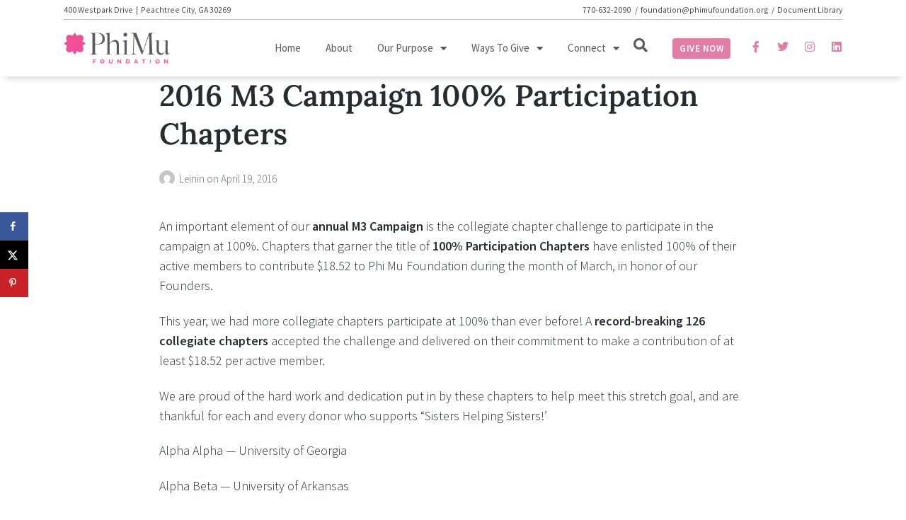

--- FILE ---
content_type: text/html; charset=UTF-8
request_url: https://phimufoundation.org/2016-m3-campaign-100-participation-chapters/
body_size: 30464
content:
<!DOCTYPE html>
<html lang="en-US">
<head>
	<meta charset="UTF-8">
	<meta name="viewport" content="width=device-width, initial-scale=1.0, viewport-fit=cover" />		<meta name='robots' content='index, follow, max-image-preview:large, max-snippet:-1, max-video-preview:-1' />
	<style>img:is([sizes="auto" i], [sizes^="auto," i]) { contain-intrinsic-size: 3000px 1500px }</style>
	<script>document.documentElement.className = document.documentElement.className.replace("no-js","js");</script>

	<!-- This site is optimized with the Yoast SEO plugin v26.6 - https://yoast.com/wordpress/plugins/seo/ -->
	<title>2016 M3 Campaign 100% Participation Chapters - Phi Mu</title>
	<link rel="canonical" href="https://phimufoundation.org/2016-m3-campaign-100-participation-chapters/" />
	<meta name="author" content="Leinin" />
	<meta name="twitter:label1" content="Written by" />
	<meta name="twitter:data1" content="Leinin" />
	<meta name="twitter:label2" content="Est. reading time" />
	<meta name="twitter:data2" content="3 minutes" />
	<script type="application/ld+json" class="yoast-schema-graph">{"@context":"https://schema.org","@graph":[{"@type":"Article","@id":"https://phimufoundation.org/2016-m3-campaign-100-participation-chapters/#article","isPartOf":{"@id":"https://phimufoundation.org/2016-m3-campaign-100-participation-chapters/"},"author":{"name":"Leinin","@id":"https://phimufoundation.org/#/schema/person/feacde22c9e93bd3ca2d80e7b5a777d2"},"headline":"2016 M3 Campaign 100% Participation Chapters","datePublished":"2016-04-19T16:04:36+00:00","mainEntityOfPage":{"@id":"https://phimufoundation.org/2016-m3-campaign-100-participation-chapters/"},"wordCount":661,"publisher":{"@id":"https://phimufoundation.org/#organization"},"articleSection":["Blog","News"],"inLanguage":"en-US"},{"@type":"WebPage","@id":"https://phimufoundation.org/2016-m3-campaign-100-participation-chapters/","url":"https://phimufoundation.org/2016-m3-campaign-100-participation-chapters/","name":"2016 M3 Campaign 100% Participation Chapters - Phi Mu","isPartOf":{"@id":"https://phimufoundation.org/#website"},"datePublished":"2016-04-19T16:04:36+00:00","breadcrumb":{"@id":"https://phimufoundation.org/2016-m3-campaign-100-participation-chapters/#breadcrumb"},"inLanguage":"en-US","potentialAction":[{"@type":"ReadAction","target":["https://phimufoundation.org/2016-m3-campaign-100-participation-chapters/"]}]},{"@type":"BreadcrumbList","@id":"https://phimufoundation.org/2016-m3-campaign-100-participation-chapters/#breadcrumb","itemListElement":[{"@type":"ListItem","position":1,"name":"Home","item":"https://phimufoundation.org/"},{"@type":"ListItem","position":2,"name":"2016 M3 Campaign 100% Participation Chapters"}]},{"@type":"WebSite","@id":"https://phimufoundation.org/#website","url":"https://phimufoundation.org/","name":"Phi Mu","description":"Sisters Helping Sisters","publisher":{"@id":"https://phimufoundation.org/#organization"},"potentialAction":[{"@type":"SearchAction","target":{"@type":"EntryPoint","urlTemplate":"https://phimufoundation.org/?s={search_term_string}"},"query-input":{"@type":"PropertyValueSpecification","valueRequired":true,"valueName":"search_term_string"}}],"inLanguage":"en-US"},{"@type":"Organization","@id":"https://phimufoundation.org/#organization","name":"Phi Mu","url":"https://phimufoundation.org/","logo":{"@type":"ImageObject","inLanguage":"en-US","@id":"https://phimufoundation.org/#/schema/logo/image/","url":"https://phimufoundation.org/wp-content/uploads/2021/08/cropped-cropped-icon-mini-1.png","contentUrl":"https://phimufoundation.org/wp-content/uploads/2021/08/cropped-cropped-icon-mini-1.png","width":512,"height":512,"caption":"Phi Mu"},"image":{"@id":"https://phimufoundation.org/#/schema/logo/image/"}},{"@type":"Person","@id":"https://phimufoundation.org/#/schema/person/feacde22c9e93bd3ca2d80e7b5a777d2","name":"Leinin","image":{"@type":"ImageObject","inLanguage":"en-US","@id":"https://phimufoundation.org/#/schema/person/image/","url":"https://secure.gravatar.com/avatar/f2f06fc4ae3e853b96a16c5af87c7573744c5505e9fa3e622811c831aeca9af3?s=96&d=mm&r=g","contentUrl":"https://secure.gravatar.com/avatar/f2f06fc4ae3e853b96a16c5af87c7573744c5505e9fa3e622811c831aeca9af3?s=96&d=mm&r=g","caption":"Leinin"},"url":"https://phimufoundation.org/author/leinin/"}]}</script>
	<!-- / Yoast SEO plugin. -->


<!-- Hubbub v.1.36.3 https://morehubbub.com/ -->
<meta property="og:locale" content="en_US" />
<meta property="og:type" content="article" />
<meta property="og:title" content="2016 M3 Campaign 100% Participation Chapters" />
<meta property="og:description" content="An important element of our annual M3 Campaign is the collegiate chapter challenge to participate in the campaign at 100%. Chapters that garner the title of 100% Participation Chapters have enlisted 100% of their active members to contribute $18.52 to" />
<meta property="og:url" content="https://phimufoundation.org/2016-m3-campaign-100-participation-chapters/" />
<meta property="og:site_name" content="Phi Mu" />
<meta property="og:updated_time" content="2016-04-19T16:04:36+00:00" />
<meta property="article:published_time" content="2016-04-19T16:04:36+00:00" />
<meta property="article:modified_time" content="2016-04-19T16:04:36+00:00" />
<meta name="twitter:card" content="summary_large_image" />
<meta name="twitter:title" content="2016 M3 Campaign 100% Participation Chapters" />
<meta name="twitter:description" content="An important element of our annual M3 Campaign is the collegiate chapter challenge to participate in the campaign at 100%. Chapters that garner the title of 100% Participation Chapters have enlisted 100% of their active members to contribute $18.52 to" />
<meta class="flipboard-article" content="An important element of our annual M3 Campaign is the collegiate chapter challenge to participate in the campaign at 100%. Chapters that garner the title of 100% Participation Chapters have enlisted 100% of their active members to contribute $18.52 to" />
<!-- Hubbub v.1.36.3 https://morehubbub.com/ -->
<link rel='dns-prefetch' href='//js.stripe.com' />
<link rel='dns-prefetch' href='//www.googletagmanager.com' />
<link rel='dns-prefetch' href='//fonts.googleapis.com' />
<link rel="alternate" type="application/rss+xml" title="Phi Mu &raquo; Feed" href="https://phimufoundation.org/feed/" />
<link rel="alternate" type="application/rss+xml" title="Phi Mu &raquo; Comments Feed" href="https://phimufoundation.org/comments/feed/" />
<script>
window._wpemojiSettings = {"baseUrl":"https:\/\/s.w.org\/images\/core\/emoji\/16.0.1\/72x72\/","ext":".png","svgUrl":"https:\/\/s.w.org\/images\/core\/emoji\/16.0.1\/svg\/","svgExt":".svg","source":{"concatemoji":"https:\/\/phimufoundation.org\/wp-includes\/js\/wp-emoji-release.min.js?ver=6.8.3"}};
/*! This file is auto-generated */
!function(s,n){var o,i,e;function c(e){try{var t={supportTests:e,timestamp:(new Date).valueOf()};sessionStorage.setItem(o,JSON.stringify(t))}catch(e){}}function p(e,t,n){e.clearRect(0,0,e.canvas.width,e.canvas.height),e.fillText(t,0,0);var t=new Uint32Array(e.getImageData(0,0,e.canvas.width,e.canvas.height).data),a=(e.clearRect(0,0,e.canvas.width,e.canvas.height),e.fillText(n,0,0),new Uint32Array(e.getImageData(0,0,e.canvas.width,e.canvas.height).data));return t.every(function(e,t){return e===a[t]})}function u(e,t){e.clearRect(0,0,e.canvas.width,e.canvas.height),e.fillText(t,0,0);for(var n=e.getImageData(16,16,1,1),a=0;a<n.data.length;a++)if(0!==n.data[a])return!1;return!0}function f(e,t,n,a){switch(t){case"flag":return n(e,"\ud83c\udff3\ufe0f\u200d\u26a7\ufe0f","\ud83c\udff3\ufe0f\u200b\u26a7\ufe0f")?!1:!n(e,"\ud83c\udde8\ud83c\uddf6","\ud83c\udde8\u200b\ud83c\uddf6")&&!n(e,"\ud83c\udff4\udb40\udc67\udb40\udc62\udb40\udc65\udb40\udc6e\udb40\udc67\udb40\udc7f","\ud83c\udff4\u200b\udb40\udc67\u200b\udb40\udc62\u200b\udb40\udc65\u200b\udb40\udc6e\u200b\udb40\udc67\u200b\udb40\udc7f");case"emoji":return!a(e,"\ud83e\udedf")}return!1}function g(e,t,n,a){var r="undefined"!=typeof WorkerGlobalScope&&self instanceof WorkerGlobalScope?new OffscreenCanvas(300,150):s.createElement("canvas"),o=r.getContext("2d",{willReadFrequently:!0}),i=(o.textBaseline="top",o.font="600 32px Arial",{});return e.forEach(function(e){i[e]=t(o,e,n,a)}),i}function t(e){var t=s.createElement("script");t.src=e,t.defer=!0,s.head.appendChild(t)}"undefined"!=typeof Promise&&(o="wpEmojiSettingsSupports",i=["flag","emoji"],n.supports={everything:!0,everythingExceptFlag:!0},e=new Promise(function(e){s.addEventListener("DOMContentLoaded",e,{once:!0})}),new Promise(function(t){var n=function(){try{var e=JSON.parse(sessionStorage.getItem(o));if("object"==typeof e&&"number"==typeof e.timestamp&&(new Date).valueOf()<e.timestamp+604800&&"object"==typeof e.supportTests)return e.supportTests}catch(e){}return null}();if(!n){if("undefined"!=typeof Worker&&"undefined"!=typeof OffscreenCanvas&&"undefined"!=typeof URL&&URL.createObjectURL&&"undefined"!=typeof Blob)try{var e="postMessage("+g.toString()+"("+[JSON.stringify(i),f.toString(),p.toString(),u.toString()].join(",")+"));",a=new Blob([e],{type:"text/javascript"}),r=new Worker(URL.createObjectURL(a),{name:"wpTestEmojiSupports"});return void(r.onmessage=function(e){c(n=e.data),r.terminate(),t(n)})}catch(e){}c(n=g(i,f,p,u))}t(n)}).then(function(e){for(var t in e)n.supports[t]=e[t],n.supports.everything=n.supports.everything&&n.supports[t],"flag"!==t&&(n.supports.everythingExceptFlag=n.supports.everythingExceptFlag&&n.supports[t]);n.supports.everythingExceptFlag=n.supports.everythingExceptFlag&&!n.supports.flag,n.DOMReady=!1,n.readyCallback=function(){n.DOMReady=!0}}).then(function(){return e}).then(function(){var e;n.supports.everything||(n.readyCallback(),(e=n.source||{}).concatemoji?t(e.concatemoji):e.wpemoji&&e.twemoji&&(t(e.twemoji),t(e.wpemoji)))}))}((window,document),window._wpemojiSettings);
</script>
<link rel='stylesheet' id='givewp-campaign-blocks-fonts-css' href='https://fonts.googleapis.com/css2?family=Inter%3Awght%40400%3B500%3B600%3B700&#038;display=swap&#038;ver=6.8.3' media='all' />
<style id='wp-emoji-styles-inline-css'>

	img.wp-smiley, img.emoji {
		display: inline !important;
		border: none !important;
		box-shadow: none !important;
		height: 1em !important;
		width: 1em !important;
		margin: 0 0.07em !important;
		vertical-align: -0.1em !important;
		background: none !important;
		padding: 0 !important;
	}
</style>
<link rel='stylesheet' id='wp-block-library-css' href='https://phimufoundation.org/wp-includes/css/dist/block-library/style.min.css?ver=6.8.3' media='all' />
<style id='wp-block-library-theme-inline-css'>
.wp-block-audio :where(figcaption){color:#555;font-size:13px;text-align:center}.is-dark-theme .wp-block-audio :where(figcaption){color:#ffffffa6}.wp-block-audio{margin:0 0 1em}.wp-block-code{border:1px solid #ccc;border-radius:4px;font-family:Menlo,Consolas,monaco,monospace;padding:.8em 1em}.wp-block-embed :where(figcaption){color:#555;font-size:13px;text-align:center}.is-dark-theme .wp-block-embed :where(figcaption){color:#ffffffa6}.wp-block-embed{margin:0 0 1em}.blocks-gallery-caption{color:#555;font-size:13px;text-align:center}.is-dark-theme .blocks-gallery-caption{color:#ffffffa6}:root :where(.wp-block-image figcaption){color:#555;font-size:13px;text-align:center}.is-dark-theme :root :where(.wp-block-image figcaption){color:#ffffffa6}.wp-block-image{margin:0 0 1em}.wp-block-pullquote{border-bottom:4px solid;border-top:4px solid;color:currentColor;margin-bottom:1.75em}.wp-block-pullquote cite,.wp-block-pullquote footer,.wp-block-pullquote__citation{color:currentColor;font-size:.8125em;font-style:normal;text-transform:uppercase}.wp-block-quote{border-left:.25em solid;margin:0 0 1.75em;padding-left:1em}.wp-block-quote cite,.wp-block-quote footer{color:currentColor;font-size:.8125em;font-style:normal;position:relative}.wp-block-quote:where(.has-text-align-right){border-left:none;border-right:.25em solid;padding-left:0;padding-right:1em}.wp-block-quote:where(.has-text-align-center){border:none;padding-left:0}.wp-block-quote.is-large,.wp-block-quote.is-style-large,.wp-block-quote:where(.is-style-plain){border:none}.wp-block-search .wp-block-search__label{font-weight:700}.wp-block-search__button{border:1px solid #ccc;padding:.375em .625em}:where(.wp-block-group.has-background){padding:1.25em 2.375em}.wp-block-separator.has-css-opacity{opacity:.4}.wp-block-separator{border:none;border-bottom:2px solid;margin-left:auto;margin-right:auto}.wp-block-separator.has-alpha-channel-opacity{opacity:1}.wp-block-separator:not(.is-style-wide):not(.is-style-dots){width:100px}.wp-block-separator.has-background:not(.is-style-dots){border-bottom:none;height:1px}.wp-block-separator.has-background:not(.is-style-wide):not(.is-style-dots){height:2px}.wp-block-table{margin:0 0 1em}.wp-block-table td,.wp-block-table th{word-break:normal}.wp-block-table :where(figcaption){color:#555;font-size:13px;text-align:center}.is-dark-theme .wp-block-table :where(figcaption){color:#ffffffa6}.wp-block-video :where(figcaption){color:#555;font-size:13px;text-align:center}.is-dark-theme .wp-block-video :where(figcaption){color:#ffffffa6}.wp-block-video{margin:0 0 1em}:root :where(.wp-block-template-part.has-background){margin-bottom:0;margin-top:0;padding:1.25em 2.375em}
</style>
<style id='classic-theme-styles-inline-css'>
/*! This file is auto-generated */
.wp-block-button__link{color:#fff;background-color:#32373c;border-radius:9999px;box-shadow:none;text-decoration:none;padding:calc(.667em + 2px) calc(1.333em + 2px);font-size:1.125em}.wp-block-file__button{background:#32373c;color:#fff;text-decoration:none}
</style>
<style id='givewp-campaign-comments-block-style-inline-css'>
.givewp-campaign-comment-block-card{display:flex;gap:var(--givewp-spacing-3);padding:var(--givewp-spacing-4) 0}.givewp-campaign-comment-block-card__avatar{align-items:center;border-radius:50%;display:flex;height:40px;justify-content:center;width:40px}.givewp-campaign-comment-block-card__avatar img{align-items:center;border-radius:50%;display:flex;height:auto;justify-content:center;min-width:40px;width:100%}.givewp-campaign-comment-block-card__donor-name{color:var(--givewp-neutral-700);font-size:1rem;font-weight:600;line-height:1.5;margin:0;text-align:left}.givewp-campaign-comment-block-card__details{align-items:center;color:var(--givewp-neutral-400);display:flex;font-size:.875rem;font-weight:500;gap:var(--givewp-spacing-2);height:auto;line-height:1.43;margin:2px 0 var(--givewp-spacing-3) 0;text-align:left}.givewp-campaign-comment-block-card__comment{color:var(--givewp-neutral-700);font-size:1rem;line-height:1.5;margin:0;text-align:left}.givewp-campaign-comment-block-card__read-more{background:none;border:none;color:var(--givewp-blue-500);cursor:pointer;font-size:.875rem;line-height:1.43;outline:none;padding:0}
.givewp-campaign-comments-block-empty-state{align-items:center;background-color:var(--givewp-shades-white);border:1px solid var(--givewp-neutral-50);border-radius:.5rem;display:flex;flex-direction:column;justify-content:center;padding:var(--givewp-spacing-6)}.givewp-campaign-comments-block-empty-state__details{align-items:center;display:flex;flex-direction:column;gap:var(--givewp-spacing-1);justify-content:center;margin:.875rem 0}.givewp-campaign-comments-block-empty-state__title{color:var(--givewp-neutral-700);font-size:1rem;font-weight:500;margin:0}.givewp-campaign-comments-block-empty-state__description{color:var(--givewp-neutral-700);font-size:.875rem;line-height:1.43;margin:0}
.givewp-campaign-comment-block{background-color:var(--givewp-shades-white);display:flex;flex-direction:column;gap:var(--givewp-spacing-2);padding:var(--givewp-spacing-6) 0}.givewp-campaign-comment-block__title{color:var(--givewp-neutral-900);font-size:18px;font-weight:600;line-height:1.56;margin:0;text-align:left}.givewp-campaign-comment-block__cta{align-items:center;background-color:var(--givewp-neutral-50);border-radius:4px;color:var(--giewp-neutral-500);display:flex;font-size:14px;font-weight:600;gap:8px;height:36px;line-height:1.43;margin:0;padding:var(--givewp-spacing-2) var(--givewp-spacing-4);text-align:left}

</style>
<style id='givewp-campaign-cover-block-style-inline-css'>
.givewp-campaign-selector{border:1px solid #e5e7eb;border-radius:5px;box-shadow:0 2px 4px 0 rgba(0,0,0,.05);display:flex;flex-direction:column;gap:20px;padding:40px 24px}.givewp-campaign-selector__label{padding-bottom:16px}.givewp-campaign-selector__select input[type=text]:focus{border-color:transparent;box-shadow:0 0 0 1px transparent;outline:2px solid transparent}.givewp-campaign-selector__logo{align-self:center}.givewp-campaign-selector__open{background:#2271b1;border:none;border-radius:5px;color:#fff;cursor:pointer;padding:.5rem 1rem}.givewp-campaign-selector__submit{background-color:#27ae60;border:0;border-radius:5px;color:#fff;font-weight:700;outline:none;padding:1rem;text-align:center;transition:.2s;width:100%}.givewp-campaign-selector__submit:disabled{background-color:#f3f4f6;color:#9ca0af}.givewp-campaign-selector__submit:hover:not(:disabled){cursor:pointer;filter:brightness(1.2)}
.givewp-campaign-cover-block__button{align-items:center;border:1px solid #2271b1;border-radius:2px;color:#2271b1;display:flex;justify-content:center;margin-bottom:.5rem;min-height:32px;width:100%}.givewp-campaign-cover-block__image{border-radius:2px;display:flex;flex-grow:1;margin-bottom:.5rem;max-height:4.44rem;-o-object-fit:cover;object-fit:cover;width:100%}.givewp-campaign-cover-block__help-text{color:#4b5563;font-size:.75rem;font-stretch:normal;font-style:normal;font-weight:400;letter-spacing:normal;line-height:1.4;text-align:left}.givewp-campaign-cover-block__edit-campaign-link{align-items:center;display:inline-flex;font-size:.75rem;font-stretch:normal;font-style:normal;font-weight:400;gap:.125rem;line-height:1.4}.givewp-campaign-cover-block__edit-campaign-link svg{fill:currentColor;height:1.25rem;width:1.25rem}.givewp-campaign-cover-block-preview__image{align-items:center;display:flex;height:100%;justify-content:center;width:100%}

</style>
<style id='givewp-campaign-donations-style-inline-css'>
.givewp-campaign-donations-block{padding:1.5rem 0}.givewp-campaign-donations-block *{font-family:Inter,sans-serif}.givewp-campaign-donations-block .givewp-campaign-donations-block__header{align-items:center;display:flex;justify-content:space-between;margin-bottom:.5rem}.givewp-campaign-donations-block .givewp-campaign-donations-block__title{color:var(--givewp-neutral-900);font-size:1.125rem;font-weight:600;line-height:1.56;margin:0}.givewp-campaign-donations-block .givewp-campaign-donations-block__donations{display:grid;gap:.5rem;margin:0;padding:0}.givewp-campaign-donations-block .givewp-campaign-donations-block__donation,.givewp-campaign-donations-block .givewp-campaign-donations-block__empty-state{background-color:var(--givewp-shades-white);border:1px solid var(--givewp-neutral-50);border-radius:.5rem;display:flex;padding:1rem}.givewp-campaign-donations-block .givewp-campaign-donations-block__donation{align-items:center;gap:.75rem}.givewp-campaign-donations-block .givewp-campaign-donations-block__donation-icon{align-items:center;display:flex}.givewp-campaign-donations-block .givewp-campaign-donations-block__donation-icon img{border-radius:100%;height:2.5rem;-o-object-fit:cover;object-fit:cover;width:2.5rem}.givewp-campaign-donations-block .givewp-campaign-donations-block__donation-info{display:flex;flex-direction:column;justify-content:center;row-gap:.25rem}.givewp-campaign-donations-block .givewp-campaign-donations-block__donation-description{color:var(--givewp-neutral-500);font-size:1rem;font-weight:500;line-height:1.5;margin:0}.givewp-campaign-donations-block .givewp-campaign-donations-block__donation-description strong{color:var(--givewp-neutral-700);font-weight:600}.givewp-campaign-donations-block .givewp-campaign-donations-block__donation-date{align-items:center;color:var(--givewp-neutral-400);display:flex;font-size:.875rem;font-weight:500;line-height:1.43}.givewp-campaign-donations-block .givewp-campaign-donations-block__donation-ribbon{align-items:center;border-radius:100%;color:#1f2937;display:flex;height:1.25rem;justify-content:center;margin-left:auto;width:1.25rem}.givewp-campaign-donations-block .givewp-campaign-donations-block__donation-ribbon[data-position="1"]{background-color:gold}.givewp-campaign-donations-block .givewp-campaign-donations-block__donation-ribbon[data-position="2"]{background-color:silver}.givewp-campaign-donations-block .givewp-campaign-donations-block__donation-ribbon[data-position="3"]{background-color:#cd7f32;color:#fffaf2}.givewp-campaign-donations-block .givewp-campaign-donations-block__donation-amount{color:var(--givewp-neutral-700);font-size:1.125rem;font-weight:600;line-height:1.56;margin-left:auto}.givewp-campaign-donations-block .givewp-campaign-donations-block__footer{display:flex;justify-content:center;margin-top:.5rem}.givewp-campaign-donations-block .givewp-campaign-donations-block__donate-button button.givewp-donation-form-modal__open,.givewp-campaign-donations-block .givewp-campaign-donations-block__empty-button button.givewp-donation-form-modal__open,.givewp-campaign-donations-block .givewp-campaign-donations-block__load-more-button{background:none!important;border:1px solid var(--givewp-primary-color);border-radius:.5rem;color:var(--givewp-primary-color)!important;font-size:.875rem;font-weight:600;line-height:1.43;padding:.25rem 1rem!important}.givewp-campaign-donations-block .givewp-campaign-donations-block__donate-button button.givewp-donation-form-modal__open:hover,.givewp-campaign-donations-block .givewp-campaign-donations-block__empty-button button.givewp-donation-form-modal__open:hover,.givewp-campaign-donations-block .givewp-campaign-donations-block__load-more-button:hover{background:var(--givewp-primary-color)!important;color:var(--givewp-shades-white)!important}.givewp-campaign-donations-block .givewp-campaign-donations-block__empty-state{align-items:center;flex-direction:column;padding:1.5rem}.givewp-campaign-donations-block .givewp-campaign-donations-block__empty-description,.givewp-campaign-donations-block .givewp-campaign-donations-block__empty-title{color:var(--givewp-neutral-700);margin:0}.givewp-campaign-donations-block .givewp-campaign-donations-block__empty-title{font-size:1rem;font-weight:500;line-height:1.5}.givewp-campaign-donations-block .givewp-campaign-donations-block__empty-description{font-size:.875rem;line-height:1.43;margin-top:.25rem}.givewp-campaign-donations-block .givewp-campaign-donations-block__empty-icon{color:var(--givewp-secondary-color);margin-bottom:.875rem;order:-1}.givewp-campaign-donations-block .givewp-campaign-donations-block__empty-button{margin-top:.875rem}.givewp-campaign-donations-block .givewp-campaign-donations-block__empty-button button.givewp-donation-form-modal__open{border-radius:.25rem;padding:.5rem 1rem!important}

</style>
<link rel='stylesheet' id='givewp-campaign-donors-style-css' href='https://phimufoundation.org/wp-content/plugins/give/build/campaignDonorsBlockApp.css?ver=1.0.0' media='all' />
<style id='givewp-campaign-form-style-inline-css'>
.givewp-donation-form-modal{outline:none;overflow-y:scroll;padding:1rem;width:100%}.givewp-donation-form-modal[data-entering=true]{animation:modal-fade .3s,modal-zoom .6s}@keyframes modal-fade{0%{opacity:0}to{opacity:1}}@keyframes modal-zoom{0%{transform:scale(.8)}to{transform:scale(1)}}.givewp-donation-form-modal__overlay{align-items:center;background:rgba(0,0,0,.7);display:flex;flex-direction:column;height:var(--visual-viewport-height);justify-content:center;left:0;position:fixed;top:0;width:100vw;z-index:100}.givewp-donation-form-modal__overlay[data-loading=true]{display:none}.givewp-donation-form-modal__overlay[data-entering=true]{animation:modal-fade .3s}.givewp-donation-form-modal__overlay[data-exiting=true]{animation:modal-fade .15s ease-in reverse}.givewp-donation-form-modal__open__spinner{left:50%;line-height:1;position:absolute;top:50%;transform:translate(-50%,-50%);z-index:100}.givewp-donation-form-modal__open{position:relative}.givewp-donation-form-modal__close{background:#e7e8ed;border:1px solid transparent;border-radius:50%;cursor:pointer;display:flex;padding:.75rem;position:fixed;right:25px;top:25px;transition:.2s;width:-moz-fit-content;width:fit-content;z-index:999}.givewp-donation-form-modal__close svg{height:1rem;width:1rem}.givewp-donation-form-modal__close:active,.givewp-donation-form-modal__close:focus,.givewp-donation-form-modal__close:hover{background-color:#caccd7;border:1px solid #caccd7}.admin-bar .givewp-donation-form-modal{margin-top:32px}.admin-bar .givewp-donation-form-modal__close{top:57px}
.givewp-entity-selector{border:1px solid #e5e7eb;border-radius:5px;box-shadow:0 2px 4px 0 rgba(0,0,0,.05);display:flex;flex-direction:column;gap:20px;padding:40px 24px}.givewp-entity-selector__label{padding-bottom:16px}.givewp-entity-selector__select input[type=text]:focus{border-color:transparent;box-shadow:0 0 0 1px transparent;outline:2px solid transparent}.givewp-entity-selector__logo{align-self:center}.givewp-entity-selector__open{background:#2271b1;border:none;border-radius:5px;color:#fff;cursor:pointer;padding:.5rem 1rem}.givewp-entity-selector__submit{background-color:#27ae60;border:0;border-radius:5px;color:#fff;font-weight:700;outline:none;padding:1rem;text-align:center;transition:.2s;width:100%}.givewp-entity-selector__submit:disabled{background-color:#f3f4f6;color:#9ca0af}.givewp-entity-selector__submit:hover:not(:disabled){cursor:pointer;filter:brightness(1.2)}
.givewp-campaign-selector{border:1px solid #e5e7eb;border-radius:5px;box-shadow:0 2px 4px 0 rgba(0,0,0,.05);display:flex;flex-direction:column;gap:20px;padding:40px 24px}.givewp-campaign-selector__label{padding-bottom:16px}.givewp-campaign-selector__select input[type=text]:focus{border-color:transparent;box-shadow:0 0 0 1px transparent;outline:2px solid transparent}.givewp-campaign-selector__logo{align-self:center}.givewp-campaign-selector__open{background:#2271b1;border:none;border-radius:5px;color:#fff;cursor:pointer;padding:.5rem 1rem}.givewp-campaign-selector__submit{background-color:#27ae60;border:0;border-radius:5px;color:#fff;font-weight:700;outline:none;padding:1rem;text-align:center;transition:.2s;width:100%}.givewp-campaign-selector__submit:disabled{background-color:#f3f4f6;color:#9ca0af}.givewp-campaign-selector__submit:hover:not(:disabled){cursor:pointer;filter:brightness(1.2)}
.givewp-donation-form-link,.givewp-donation-form-modal__open{background:var(--givewp-primary-color,#2271b1);border:none;border-radius:5px;color:#fff;cursor:pointer;font-family:-apple-system,BlinkMacSystemFont,Segoe UI,Roboto,Oxygen-Sans,Ubuntu,Cantarell,Helvetica Neue,sans-serif;font-size:1rem;font-weight:500!important;line-height:1.5;padding:.75rem 1.25rem!important;text-decoration:none!important;transition:all .2s ease;width:100%}.givewp-donation-form-link:active,.givewp-donation-form-link:focus,.givewp-donation-form-link:focus-visible,.givewp-donation-form-link:hover,.givewp-donation-form-modal__open:active,.givewp-donation-form-modal__open:focus,.givewp-donation-form-modal__open:focus-visible,.givewp-donation-form-modal__open:hover{background-color:color-mix(in srgb,var(--givewp-primary-color,#2271b1),#000 20%)}.components-input-control__label{width:100%}.wp-block-givewp-campaign-form{position:relative}.wp-block-givewp-campaign-form form[id*=give-form] #give-gateway-radio-list>li input[type=radio]{display:inline-block}.wp-block-givewp-campaign-form iframe{pointer-events:none;width:100%!important}.give-change-donation-form-btn svg{margin-top:3px}.givewp-default-form-toggle{margin-top:var(--givewp-spacing-4)}

</style>
<style id='givewp-campaign-goal-style-inline-css'>
.givewp-campaign-goal{display:flex;flex-direction:column;gap:.5rem;padding-bottom:1rem}.givewp-campaign-goal__container{display:flex;flex-direction:row;justify-content:space-between}.givewp-campaign-goal__container-item{display:flex;flex-direction:column;gap:.2rem}.givewp-campaign-goal__container-item span{color:var(--givewp-neutral-500);font-size:12px;font-weight:600;letter-spacing:.48px;line-height:1.5;text-transform:uppercase}.givewp-campaign-goal__container-item strong{color:var(--givewp-neutral-900);font-size:20px;font-weight:600;line-height:1.6}.givewp-campaign-goal__progress-bar{display:flex}.givewp-campaign-goal__progress-bar-container{background-color:#f2f2f2;border-radius:14px;box-shadow:inset 0 1px 4px 0 rgba(0,0,0,.09);display:flex;flex-grow:1;height:8px}.givewp-campaign-goal__progress-bar-progress{background:var(--givewp-secondary-color,#2d802f);border-radius:14px;box-shadow:inset 0 1px 4px 0 rgba(0,0,0,.09);display:flex;height:8px}

</style>
<style id='givewp-campaign-stats-block-style-inline-css'>
.givewp-campaign-stats-block span{color:var(--givewp-neutral-500);display:block;font-size:12px;font-weight:600;letter-spacing:.48px;line-height:1.5;margin-bottom:2px;text-align:left;text-transform:uppercase}.givewp-campaign-stats-block strong{color:var(--givewp-neutral-900);font-size:20px;font-weight:600;letter-spacing:normal;line-height:1.6}

</style>
<style id='givewp-campaign-donate-button-style-inline-css'>
.givewp-donation-form-link,.givewp-donation-form-modal__open{background:var(--givewp-primary-color,#2271b1);border:none;border-radius:5px;color:#fff;cursor:pointer;font-family:-apple-system,BlinkMacSystemFont,Segoe UI,Roboto,Oxygen-Sans,Ubuntu,Cantarell,Helvetica Neue,sans-serif;font-size:1rem;font-weight:500!important;line-height:1.5;padding:.75rem 1.25rem!important;text-decoration:none!important;transition:all .2s ease;width:100%}.givewp-donation-form-link:active,.givewp-donation-form-link:focus,.givewp-donation-form-link:focus-visible,.givewp-donation-form-link:hover,.givewp-donation-form-modal__open:active,.givewp-donation-form-modal__open:focus,.givewp-donation-form-modal__open:focus-visible,.givewp-donation-form-modal__open:hover{background-color:color-mix(in srgb,var(--givewp-primary-color,#2271b1),#000 20%)}.give-change-donation-form-btn svg{margin-top:3px}.givewp-default-form-toggle{margin-top:var(--givewp-spacing-4)}

</style>
<style id='global-styles-inline-css'>
:root{--wp--preset--aspect-ratio--square: 1;--wp--preset--aspect-ratio--4-3: 4/3;--wp--preset--aspect-ratio--3-4: 3/4;--wp--preset--aspect-ratio--3-2: 3/2;--wp--preset--aspect-ratio--2-3: 2/3;--wp--preset--aspect-ratio--16-9: 16/9;--wp--preset--aspect-ratio--9-16: 9/16;--wp--preset--color--black: #000000;--wp--preset--color--cyan-bluish-gray: #abb8c3;--wp--preset--color--white: #ffffff;--wp--preset--color--pale-pink: #f78da7;--wp--preset--color--vivid-red: #cf2e2e;--wp--preset--color--luminous-vivid-orange: #ff6900;--wp--preset--color--luminous-vivid-amber: #fcb900;--wp--preset--color--light-green-cyan: #7bdcb5;--wp--preset--color--vivid-green-cyan: #00d084;--wp--preset--color--pale-cyan-blue: #8ed1fc;--wp--preset--color--vivid-cyan-blue: #0693e3;--wp--preset--color--vivid-purple: #9b51e0;--wp--preset--gradient--vivid-cyan-blue-to-vivid-purple: linear-gradient(135deg,rgba(6,147,227,1) 0%,rgb(155,81,224) 100%);--wp--preset--gradient--light-green-cyan-to-vivid-green-cyan: linear-gradient(135deg,rgb(122,220,180) 0%,rgb(0,208,130) 100%);--wp--preset--gradient--luminous-vivid-amber-to-luminous-vivid-orange: linear-gradient(135deg,rgba(252,185,0,1) 0%,rgba(255,105,0,1) 100%);--wp--preset--gradient--luminous-vivid-orange-to-vivid-red: linear-gradient(135deg,rgba(255,105,0,1) 0%,rgb(207,46,46) 100%);--wp--preset--gradient--very-light-gray-to-cyan-bluish-gray: linear-gradient(135deg,rgb(238,238,238) 0%,rgb(169,184,195) 100%);--wp--preset--gradient--cool-to-warm-spectrum: linear-gradient(135deg,rgb(74,234,220) 0%,rgb(151,120,209) 20%,rgb(207,42,186) 40%,rgb(238,44,130) 60%,rgb(251,105,98) 80%,rgb(254,248,76) 100%);--wp--preset--gradient--blush-light-purple: linear-gradient(135deg,rgb(255,206,236) 0%,rgb(152,150,240) 100%);--wp--preset--gradient--blush-bordeaux: linear-gradient(135deg,rgb(254,205,165) 0%,rgb(254,45,45) 50%,rgb(107,0,62) 100%);--wp--preset--gradient--luminous-dusk: linear-gradient(135deg,rgb(255,203,112) 0%,rgb(199,81,192) 50%,rgb(65,88,208) 100%);--wp--preset--gradient--pale-ocean: linear-gradient(135deg,rgb(255,245,203) 0%,rgb(182,227,212) 50%,rgb(51,167,181) 100%);--wp--preset--gradient--electric-grass: linear-gradient(135deg,rgb(202,248,128) 0%,rgb(113,206,126) 100%);--wp--preset--gradient--midnight: linear-gradient(135deg,rgb(2,3,129) 0%,rgb(40,116,252) 100%);--wp--preset--font-size--small: 13px;--wp--preset--font-size--medium: 20px;--wp--preset--font-size--large: 36px;--wp--preset--font-size--x-large: 42px;--wp--preset--spacing--20: 0.44rem;--wp--preset--spacing--30: 0.67rem;--wp--preset--spacing--40: 1rem;--wp--preset--spacing--50: 1.5rem;--wp--preset--spacing--60: 2.25rem;--wp--preset--spacing--70: 3.38rem;--wp--preset--spacing--80: 5.06rem;--wp--preset--shadow--natural: 6px 6px 9px rgba(0, 0, 0, 0.2);--wp--preset--shadow--deep: 12px 12px 50px rgba(0, 0, 0, 0.4);--wp--preset--shadow--sharp: 6px 6px 0px rgba(0, 0, 0, 0.2);--wp--preset--shadow--outlined: 6px 6px 0px -3px rgba(255, 255, 255, 1), 6px 6px rgba(0, 0, 0, 1);--wp--preset--shadow--crisp: 6px 6px 0px rgba(0, 0, 0, 1);}:where(.is-layout-flex){gap: 0.5em;}:where(.is-layout-grid){gap: 0.5em;}body .is-layout-flex{display: flex;}.is-layout-flex{flex-wrap: wrap;align-items: center;}.is-layout-flex > :is(*, div){margin: 0;}body .is-layout-grid{display: grid;}.is-layout-grid > :is(*, div){margin: 0;}:where(.wp-block-columns.is-layout-flex){gap: 2em;}:where(.wp-block-columns.is-layout-grid){gap: 2em;}:where(.wp-block-post-template.is-layout-flex){gap: 1.25em;}:where(.wp-block-post-template.is-layout-grid){gap: 1.25em;}.has-black-color{color: var(--wp--preset--color--black) !important;}.has-cyan-bluish-gray-color{color: var(--wp--preset--color--cyan-bluish-gray) !important;}.has-white-color{color: var(--wp--preset--color--white) !important;}.has-pale-pink-color{color: var(--wp--preset--color--pale-pink) !important;}.has-vivid-red-color{color: var(--wp--preset--color--vivid-red) !important;}.has-luminous-vivid-orange-color{color: var(--wp--preset--color--luminous-vivid-orange) !important;}.has-luminous-vivid-amber-color{color: var(--wp--preset--color--luminous-vivid-amber) !important;}.has-light-green-cyan-color{color: var(--wp--preset--color--light-green-cyan) !important;}.has-vivid-green-cyan-color{color: var(--wp--preset--color--vivid-green-cyan) !important;}.has-pale-cyan-blue-color{color: var(--wp--preset--color--pale-cyan-blue) !important;}.has-vivid-cyan-blue-color{color: var(--wp--preset--color--vivid-cyan-blue) !important;}.has-vivid-purple-color{color: var(--wp--preset--color--vivid-purple) !important;}.has-black-background-color{background-color: var(--wp--preset--color--black) !important;}.has-cyan-bluish-gray-background-color{background-color: var(--wp--preset--color--cyan-bluish-gray) !important;}.has-white-background-color{background-color: var(--wp--preset--color--white) !important;}.has-pale-pink-background-color{background-color: var(--wp--preset--color--pale-pink) !important;}.has-vivid-red-background-color{background-color: var(--wp--preset--color--vivid-red) !important;}.has-luminous-vivid-orange-background-color{background-color: var(--wp--preset--color--luminous-vivid-orange) !important;}.has-luminous-vivid-amber-background-color{background-color: var(--wp--preset--color--luminous-vivid-amber) !important;}.has-light-green-cyan-background-color{background-color: var(--wp--preset--color--light-green-cyan) !important;}.has-vivid-green-cyan-background-color{background-color: var(--wp--preset--color--vivid-green-cyan) !important;}.has-pale-cyan-blue-background-color{background-color: var(--wp--preset--color--pale-cyan-blue) !important;}.has-vivid-cyan-blue-background-color{background-color: var(--wp--preset--color--vivid-cyan-blue) !important;}.has-vivid-purple-background-color{background-color: var(--wp--preset--color--vivid-purple) !important;}.has-black-border-color{border-color: var(--wp--preset--color--black) !important;}.has-cyan-bluish-gray-border-color{border-color: var(--wp--preset--color--cyan-bluish-gray) !important;}.has-white-border-color{border-color: var(--wp--preset--color--white) !important;}.has-pale-pink-border-color{border-color: var(--wp--preset--color--pale-pink) !important;}.has-vivid-red-border-color{border-color: var(--wp--preset--color--vivid-red) !important;}.has-luminous-vivid-orange-border-color{border-color: var(--wp--preset--color--luminous-vivid-orange) !important;}.has-luminous-vivid-amber-border-color{border-color: var(--wp--preset--color--luminous-vivid-amber) !important;}.has-light-green-cyan-border-color{border-color: var(--wp--preset--color--light-green-cyan) !important;}.has-vivid-green-cyan-border-color{border-color: var(--wp--preset--color--vivid-green-cyan) !important;}.has-pale-cyan-blue-border-color{border-color: var(--wp--preset--color--pale-cyan-blue) !important;}.has-vivid-cyan-blue-border-color{border-color: var(--wp--preset--color--vivid-cyan-blue) !important;}.has-vivid-purple-border-color{border-color: var(--wp--preset--color--vivid-purple) !important;}.has-vivid-cyan-blue-to-vivid-purple-gradient-background{background: var(--wp--preset--gradient--vivid-cyan-blue-to-vivid-purple) !important;}.has-light-green-cyan-to-vivid-green-cyan-gradient-background{background: var(--wp--preset--gradient--light-green-cyan-to-vivid-green-cyan) !important;}.has-luminous-vivid-amber-to-luminous-vivid-orange-gradient-background{background: var(--wp--preset--gradient--luminous-vivid-amber-to-luminous-vivid-orange) !important;}.has-luminous-vivid-orange-to-vivid-red-gradient-background{background: var(--wp--preset--gradient--luminous-vivid-orange-to-vivid-red) !important;}.has-very-light-gray-to-cyan-bluish-gray-gradient-background{background: var(--wp--preset--gradient--very-light-gray-to-cyan-bluish-gray) !important;}.has-cool-to-warm-spectrum-gradient-background{background: var(--wp--preset--gradient--cool-to-warm-spectrum) !important;}.has-blush-light-purple-gradient-background{background: var(--wp--preset--gradient--blush-light-purple) !important;}.has-blush-bordeaux-gradient-background{background: var(--wp--preset--gradient--blush-bordeaux) !important;}.has-luminous-dusk-gradient-background{background: var(--wp--preset--gradient--luminous-dusk) !important;}.has-pale-ocean-gradient-background{background: var(--wp--preset--gradient--pale-ocean) !important;}.has-electric-grass-gradient-background{background: var(--wp--preset--gradient--electric-grass) !important;}.has-midnight-gradient-background{background: var(--wp--preset--gradient--midnight) !important;}.has-small-font-size{font-size: var(--wp--preset--font-size--small) !important;}.has-medium-font-size{font-size: var(--wp--preset--font-size--medium) !important;}.has-large-font-size{font-size: var(--wp--preset--font-size--large) !important;}.has-x-large-font-size{font-size: var(--wp--preset--font-size--x-large) !important;}
:where(.wp-block-post-template.is-layout-flex){gap: 1.25em;}:where(.wp-block-post-template.is-layout-grid){gap: 1.25em;}
:where(.wp-block-columns.is-layout-flex){gap: 2em;}:where(.wp-block-columns.is-layout-grid){gap: 2em;}
:root :where(.wp-block-pullquote){font-size: 1.5em;line-height: 1.6;}
</style>
<link rel='stylesheet' id='give-styles-css' href='https://phimufoundation.org/wp-content/plugins/give/build/assets/dist/css/give.css?ver=4.13.2' media='all' />
<link rel='stylesheet' id='give-donation-summary-style-frontend-css' href='https://phimufoundation.org/wp-content/plugins/give/build/assets/dist/css/give-donation-summary.css?ver=4.13.2' media='all' />
<link rel='stylesheet' id='givewp-design-system-foundation-css' href='https://phimufoundation.org/wp-content/plugins/give/build/assets/dist/css/design-system/foundation.css?ver=1.2.0' media='all' />
<link rel='stylesheet' id='give-funds-style-frontend-css' href='https://phimufoundation.org/wp-content/plugins/give-funds/public/css/give-funds.css?ver=2.2.0' media='all' />
<link rel='stylesheet' id='give-authorize-css-css' href='https://phimufoundation.org/wp-content/plugins/give-authorize-net/assets/css/give-authorize.css?ver=3.0.2' media='all' />
<link rel='stylesheet' id='give-fee-recovery-css' href='https://phimufoundation.org/wp-content/plugins/give-fee-recovery/assets/css/give-fee-recovery-frontend.min.css?ver=2.3.6' media='all' />
<link rel='stylesheet' id='give_ffm_frontend_styles-css' href='https://phimufoundation.org/wp-content/plugins/give-form-field-manager/assets/dist/css/give-ffm-frontend.css?ver=3.2.1' media='all' />
<link rel='stylesheet' id='give_ffm_datepicker_styles-css' href='https://phimufoundation.org/wp-content/plugins/give-form-field-manager/assets/dist/css/give-ffm-datepicker.css?ver=3.2.1' media='all' />
<link rel='stylesheet' id='give-tributes-css' href='https://phimufoundation.org/wp-content/plugins/give-tributes/assets/css/give-tributes-public.min.css?ver=2.3.0' media='all' />
<link rel='stylesheet' id='give_recurring_css-css' href='https://phimufoundation.org/wp-content/plugins/give-recurring/assets/css/give-recurring.min.css?ver=2.16.0' media='all' />
<link rel='stylesheet' id='genesis-block-theme-style-css' href='https://phimufoundation.org/wp-content/themes/genesis-block-theme/style.css?ver=1.0.0' media='all' />
<style id='genesis-block-theme-style-inline-css'>


	button,
	input[type='button'],
	input[type='submit'],
	.button,
	.page-numbers.current,
	.page-numbers:hover,
	#page #infinite-handle button,
	#page #infinite-handle button:hover,
	.comment-navigation a,
	.su-button,
	.mobile-navigation,
	.toggle-active,
	.main-navigation .menu-cta a:hover {
	      background-color: #eca6bd;
	}

	.entry-content p a,
	.entry-content p a:hover,
	.header-text a,
	.header-text a:hover,
	.entry-content .meta-list a,
	.post-navigation a:hover .post-title,
	.entry-header .entry-title a:hover,
	#page .more-link:hover,
	.site-footer a,
	.main-navigation a:hover,
	.main-navigation ul li.current-menu-item a,
	.main-navigation ul li.current-page-item a {
		color: #eca6bd;
	}

	.entry-content p a,
	.header-text a {
		box-shadow: inset 0 -1px 0 #eca6bd;
	}

	.entry-content p a:hover,
	.header-text a:hover {
		box-shadow: inset 0 -2px 0 #eca6bd;
	}

	
</style>
<link rel='stylesheet' id='genesis-block-theme-fonts-css' href='https://phimufoundation.org/wp-content/themes/genesis-block-theme/inc/fonts/css/font-style.css' media='all' />
<link rel='stylesheet' id='gb-icons-css' href='https://phimufoundation.org/wp-content/themes/genesis-block-theme/inc/icons/css/icon-style.css?ver=1.0.0' media='screen' />
<link rel='stylesheet' id='elementor-frontend-css' href='https://phimufoundation.org/wp-content/plugins/elementor/assets/css/frontend.min.css?ver=3.34.0' media='all' />
<style id='elementor-frontend-inline-css'>
.elementor-kit-12832{--e-global-color-primary:#E27EA6;--e-global-color-secondary:#747678;--e-global-color-text:#4D4F53;--e-global-color-accent:#F04D98;--e-global-color-e634190:#959599;--e-global-typography-primary-font-family:"Lora";--e-global-typography-primary-font-weight:600;--e-global-typography-secondary-font-family:"Source Sans Pro";--e-global-typography-secondary-font-weight:400;--e-global-typography-text-font-family:"Source Sans Pro";--e-global-typography-text-font-weight:400;--e-global-typography-accent-font-family:"Source Sans Pro";--e-global-typography-accent-font-size:16px;--e-global-typography-accent-font-weight:400;--e-global-typography-accent-text-transform:uppercase;--e-global-typography-7ee9beb-font-family:"Lora";--e-global-typography-7ee9beb-font-weight:600;--e-global-typography-7ee9beb-font-style:normal;font-family:"Source Sans Pro", Sans-serif;}.elementor-kit-12832 button,.elementor-kit-12832 input[type="button"],.elementor-kit-12832 input[type="submit"],.elementor-kit-12832 .elementor-button{background-color:#DC5996;color:#FFFFFF;}.elementor-kit-12832 e-page-transition{background-color:#FFBC7D;}.elementor-kit-12832 h1{font-family:"Lora", Sans-serif;}.elementor-kit-12832 h2{font-family:"Lora", Sans-serif;}.elementor-kit-12832 h3{font-family:"Source Sans Pro", Sans-serif;}.elementor-kit-12832 h4{font-family:"Source Sans Pro", Sans-serif;}.elementor-kit-12832 h5{font-family:"Source Sans Pro", Sans-serif;}.elementor-kit-12832 h6{font-family:"Source Sans Pro", Sans-serif;}.elementor-section.elementor-section-boxed > .elementor-container{max-width:1200px;}.e-con{--container-max-width:1200px;}.elementor-widget:not(:last-child){margin-block-end:20px;}.elementor-element{--widgets-spacing:20px 20px;--widgets-spacing-row:20px;--widgets-spacing-column:20px;}{}h1.entry-title{display:var(--page-title-display);}@media(max-width:1024px){.elementor-section.elementor-section-boxed > .elementor-container{max-width:1024px;}.e-con{--container-max-width:1024px;}}@media(max-width:767px){.elementor-section.elementor-section-boxed > .elementor-container{max-width:767px;}.e-con{--container-max-width:767px;}}
.elementor-widget-section .eael-protected-content-message{font-family:var( --e-global-typography-secondary-font-family ), Sans-serif;font-weight:var( --e-global-typography-secondary-font-weight );}.elementor-widget-section .protected-content-error-msg{font-family:var( --e-global-typography-secondary-font-family ), Sans-serif;font-weight:var( --e-global-typography-secondary-font-weight );}.elementor-13243 .elementor-element.elementor-element-67eb57bb > .elementor-container > .elementor-column > .elementor-widget-wrap{align-content:center;align-items:center;}.elementor-13243 .elementor-element.elementor-element-67eb57bb a:hover{color:#C63C65;}.elementor-13243 .elementor-element.elementor-element-67eb57bb{padding:0px 80px 0px 80px;}.elementor-13243 .elementor-element.elementor-element-7391697b > .elementor-widget-wrap > .elementor-widget:not(.elementor-widget__width-auto):not(.elementor-widget__width-initial):not(:last-child):not(.elementor-absolute){margin-block-end:: 0px;}.elementor-13243 .elementor-element.elementor-element-7391697b > .elementor-element-populated{padding:8px 10px 0px 10px;}.elementor-13243 .elementor-element.elementor-element-8ac1607 > .elementor-element-populated{padding:0px 0px 0px 0px;}.elementor-widget-heading .eael-protected-content-message{font-family:var( --e-global-typography-secondary-font-family ), Sans-serif;font-weight:var( --e-global-typography-secondary-font-weight );}.elementor-widget-heading .protected-content-error-msg{font-family:var( --e-global-typography-secondary-font-family ), Sans-serif;font-weight:var( --e-global-typography-secondary-font-weight );}.elementor-widget-heading .elementor-heading-title{font-family:var( --e-global-typography-primary-font-family ), Sans-serif;font-weight:var( --e-global-typography-primary-font-weight );color:var( --e-global-color-primary );}.elementor-13243 .elementor-element.elementor-element-54fcf270 .elementor-heading-title{font-family:"Source Sans Pro", Sans-serif;font-size:0.65em;font-weight:400;line-height:1em;color:var( --e-global-color-text );}.elementor-13243 .elementor-element.elementor-element-3dedf15 > .elementor-element-populated{padding:0px 0px 0px 0px;}.elementor-13243 .elementor-element.elementor-element-3818e898{text-align:end;}.elementor-13243 .elementor-element.elementor-element-3818e898 .elementor-heading-title{font-family:"Source Sans Pro", Sans-serif;font-size:0.65em;font-weight:400;line-height:1em;color:var( --e-global-color-text );}.elementor-widget-divider{--divider-color:var( --e-global-color-secondary );}.elementor-widget-divider .eael-protected-content-message{font-family:var( --e-global-typography-secondary-font-family ), Sans-serif;font-weight:var( --e-global-typography-secondary-font-weight );}.elementor-widget-divider .protected-content-error-msg{font-family:var( --e-global-typography-secondary-font-family ), Sans-serif;font-weight:var( --e-global-typography-secondary-font-weight );}.elementor-widget-divider .elementor-divider__text{color:var( --e-global-color-secondary );font-family:var( --e-global-typography-secondary-font-family ), Sans-serif;font-weight:var( --e-global-typography-secondary-font-weight );}.elementor-widget-divider.elementor-view-stacked .elementor-icon{background-color:var( --e-global-color-secondary );}.elementor-widget-divider.elementor-view-framed .elementor-icon, .elementor-widget-divider.elementor-view-default .elementor-icon{color:var( --e-global-color-secondary );border-color:var( --e-global-color-secondary );}.elementor-widget-divider.elementor-view-framed .elementor-icon, .elementor-widget-divider.elementor-view-default .elementor-icon svg{fill:var( --e-global-color-secondary );}.elementor-13243 .elementor-element.elementor-element-2e6eca86{--divider-border-style:solid;--divider-color:#BDBDC0;--divider-border-width:0.5px;}.elementor-13243 .elementor-element.elementor-element-2e6eca86 > .elementor-widget-container{margin:8px 0px 0px 0px;}.elementor-13243 .elementor-element.elementor-element-2e6eca86 .elementor-divider-separator{width:100%;}.elementor-13243 .elementor-element.elementor-element-2e6eca86 .elementor-divider{padding-block-start:0px;padding-block-end:0px;}.elementor-13243 .elementor-element.elementor-element-3df41a7d > .elementor-container > .elementor-column > .elementor-widget-wrap{align-content:center;align-items:center;}.elementor-13243 .elementor-element.elementor-element-3df41a7d:not(.elementor-motion-effects-element-type-background), .elementor-13243 .elementor-element.elementor-element-3df41a7d > .elementor-motion-effects-container > .elementor-motion-effects-layer{background-color:#FFFFFF;}.elementor-13243 .elementor-element.elementor-element-3df41a7d > .elementor-container{min-height:80px;}.elementor-13243 .elementor-element.elementor-element-3df41a7d{box-shadow:0px 10px 10px -8px rgba(0, 0, 0, 0.18);transition:background 0.3s, border 0.3s, border-radius 0.3s, box-shadow 0.3s;padding:0px 80px 0px 80px;}.elementor-13243 .elementor-element.elementor-element-3df41a7d > .elementor-background-overlay{transition:background 0.3s, border-radius 0.3s, opacity 0.3s;}.elementor-widget-image .eael-protected-content-message{font-family:var( --e-global-typography-secondary-font-family ), Sans-serif;font-weight:var( --e-global-typography-secondary-font-weight );}.elementor-widget-image .protected-content-error-msg{font-family:var( --e-global-typography-secondary-font-family ), Sans-serif;font-weight:var( --e-global-typography-secondary-font-weight );}.elementor-widget-image .widget-image-caption{color:var( --e-global-color-text );font-family:var( --e-global-typography-text-font-family ), Sans-serif;font-weight:var( --e-global-typography-text-font-weight );}.elementor-13243 .elementor-element.elementor-element-7512445a{text-align:start;}.elementor-13243 .elementor-element.elementor-element-7512445a img{width:150px;}.elementor-13243 .elementor-element.elementor-element-10d71fe7.elementor-column > .elementor-widget-wrap{justify-content:flex-end;}.elementor-widget-nav-menu .eael-protected-content-message{font-family:var( --e-global-typography-secondary-font-family ), Sans-serif;font-weight:var( --e-global-typography-secondary-font-weight );}.elementor-widget-nav-menu .protected-content-error-msg{font-family:var( --e-global-typography-secondary-font-family ), Sans-serif;font-weight:var( --e-global-typography-secondary-font-weight );}.elementor-widget-nav-menu .elementor-nav-menu .elementor-item{font-family:var( --e-global-typography-primary-font-family ), Sans-serif;font-weight:var( --e-global-typography-primary-font-weight );}.elementor-widget-nav-menu .elementor-nav-menu--main .elementor-item{color:var( --e-global-color-text );fill:var( --e-global-color-text );}.elementor-widget-nav-menu .elementor-nav-menu--main .elementor-item:hover,
					.elementor-widget-nav-menu .elementor-nav-menu--main .elementor-item.elementor-item-active,
					.elementor-widget-nav-menu .elementor-nav-menu--main .elementor-item.highlighted,
					.elementor-widget-nav-menu .elementor-nav-menu--main .elementor-item:focus{color:var( --e-global-color-accent );fill:var( --e-global-color-accent );}.elementor-widget-nav-menu .elementor-nav-menu--main:not(.e--pointer-framed) .elementor-item:before,
					.elementor-widget-nav-menu .elementor-nav-menu--main:not(.e--pointer-framed) .elementor-item:after{background-color:var( --e-global-color-accent );}.elementor-widget-nav-menu .e--pointer-framed .elementor-item:before,
					.elementor-widget-nav-menu .e--pointer-framed .elementor-item:after{border-color:var( --e-global-color-accent );}.elementor-widget-nav-menu{--e-nav-menu-divider-color:var( --e-global-color-text );}.elementor-widget-nav-menu .elementor-nav-menu--dropdown .elementor-item, .elementor-widget-nav-menu .elementor-nav-menu--dropdown  .elementor-sub-item{font-family:var( --e-global-typography-accent-font-family ), Sans-serif;font-size:var( --e-global-typography-accent-font-size );font-weight:var( --e-global-typography-accent-font-weight );text-transform:var( --e-global-typography-accent-text-transform );}.elementor-13243 .elementor-element.elementor-element-6eaccad1{width:auto;max-width:auto;--e-nav-menu-horizontal-menu-item-margin:calc( 35px / 2 );}.elementor-13243 .elementor-element.elementor-element-6eaccad1 .elementor-menu-toggle{margin-left:auto;}.elementor-13243 .elementor-element.elementor-element-6eaccad1 .elementor-nav-menu .elementor-item{font-family:"Source Sans Pro", Sans-serif;font-size:15px;font-weight:500;text-transform:capitalize;}.elementor-13243 .elementor-element.elementor-element-6eaccad1 .elementor-nav-menu--main .elementor-item{color:#585A5C;fill:#585A5C;padding-left:0px;padding-right:0px;padding-top:1px;padding-bottom:1px;}.elementor-13243 .elementor-element.elementor-element-6eaccad1 .elementor-nav-menu--main .elementor-item:hover,
					.elementor-13243 .elementor-element.elementor-element-6eaccad1 .elementor-nav-menu--main .elementor-item.elementor-item-active,
					.elementor-13243 .elementor-element.elementor-element-6eaccad1 .elementor-nav-menu--main .elementor-item.highlighted,
					.elementor-13243 .elementor-element.elementor-element-6eaccad1 .elementor-nav-menu--main .elementor-item:focus{color:var( --e-global-color-primary );fill:var( --e-global-color-primary );}.elementor-13243 .elementor-element.elementor-element-6eaccad1 .elementor-nav-menu--main:not(.elementor-nav-menu--layout-horizontal) .elementor-nav-menu > li:not(:last-child){margin-bottom:35px;}.elementor-13243 .elementor-element.elementor-element-6eaccad1 .elementor-nav-menu--dropdown a:hover,
					.elementor-13243 .elementor-element.elementor-element-6eaccad1 .elementor-nav-menu--dropdown a:focus,
					.elementor-13243 .elementor-element.elementor-element-6eaccad1 .elementor-nav-menu--dropdown a.elementor-item-active,
					.elementor-13243 .elementor-element.elementor-element-6eaccad1 .elementor-nav-menu--dropdown a.highlighted,
					.elementor-13243 .elementor-element.elementor-element-6eaccad1 .elementor-menu-toggle:hover,
					.elementor-13243 .elementor-element.elementor-element-6eaccad1 .elementor-menu-toggle:focus{color:#ECA6BD;}.elementor-13243 .elementor-element.elementor-element-6eaccad1 .elementor-nav-menu--dropdown a:hover,
					.elementor-13243 .elementor-element.elementor-element-6eaccad1 .elementor-nav-menu--dropdown a:focus,
					.elementor-13243 .elementor-element.elementor-element-6eaccad1 .elementor-nav-menu--dropdown a.elementor-item-active,
					.elementor-13243 .elementor-element.elementor-element-6eaccad1 .elementor-nav-menu--dropdown a.highlighted{background-color:#FFFFFF;}.elementor-13243 .elementor-element.elementor-element-6eaccad1 .elementor-nav-menu--dropdown .elementor-item, .elementor-13243 .elementor-element.elementor-element-6eaccad1 .elementor-nav-menu--dropdown  .elementor-sub-item{font-family:"Source Sans Pro", Sans-serif;font-size:14px;font-weight:400;text-transform:capitalize;}.elementor-widget-icon .eael-protected-content-message{font-family:var( --e-global-typography-secondary-font-family ), Sans-serif;font-weight:var( --e-global-typography-secondary-font-weight );}.elementor-widget-icon .protected-content-error-msg{font-family:var( --e-global-typography-secondary-font-family ), Sans-serif;font-weight:var( --e-global-typography-secondary-font-weight );}.elementor-widget-icon.elementor-view-stacked .elementor-icon{background-color:var( --e-global-color-primary );}.elementor-widget-icon.elementor-view-framed .elementor-icon, .elementor-widget-icon.elementor-view-default .elementor-icon{color:var( --e-global-color-primary );border-color:var( --e-global-color-primary );}.elementor-widget-icon.elementor-view-framed .elementor-icon, .elementor-widget-icon.elementor-view-default .elementor-icon svg{fill:var( --e-global-color-primary );}.elementor-13243 .elementor-element.elementor-element-86779ec{width:auto;max-width:auto;}.elementor-13243 .elementor-element.elementor-element-86779ec > .elementor-widget-container{padding:0px 0px 0px 20px;}.elementor-13243 .elementor-element.elementor-element-86779ec .elementor-icon-wrapper{text-align:center;}.elementor-13243 .elementor-element.elementor-element-86779ec.elementor-view-stacked .elementor-icon{background-color:#585A5C;}.elementor-13243 .elementor-element.elementor-element-86779ec.elementor-view-framed .elementor-icon, .elementor-13243 .elementor-element.elementor-element-86779ec.elementor-view-default .elementor-icon{color:#585A5C;border-color:#585A5C;}.elementor-13243 .elementor-element.elementor-element-86779ec.elementor-view-framed .elementor-icon, .elementor-13243 .elementor-element.elementor-element-86779ec.elementor-view-default .elementor-icon svg{fill:#585A5C;}.elementor-13243 .elementor-element.elementor-element-86779ec .elementor-icon{font-size:20px;}.elementor-13243 .elementor-element.elementor-element-86779ec .elementor-icon svg{height:20px;}.elementor-widget-button .elementor-button{background-color:var( --e-global-color-accent );font-family:var( --e-global-typography-accent-font-family ), Sans-serif;font-size:var( --e-global-typography-accent-font-size );font-weight:var( --e-global-typography-accent-font-weight );text-transform:var( --e-global-typography-accent-text-transform );}.elementor-widget-button .eael-protected-content-message{font-family:var( --e-global-typography-secondary-font-family ), Sans-serif;font-weight:var( --e-global-typography-secondary-font-weight );}.elementor-widget-button .protected-content-error-msg{font-family:var( --e-global-typography-secondary-font-family ), Sans-serif;font-weight:var( --e-global-typography-secondary-font-weight );}.elementor-13243 .elementor-element.elementor-element-305a86da .elementor-button{background-color:var( --e-global-color-primary );font-size:13px;font-weight:600;text-transform:uppercase;letter-spacing:0.5px;fill:#FFFFFF;color:#FFFFFF;border-radius:4px 4px 4px 4px;padding:8px 10px 8px 10px;}.elementor-13243 .elementor-element.elementor-element-305a86da{width:auto;max-width:auto;}.elementor-13243 .elementor-element.elementor-element-305a86da > .elementor-widget-container{margin:0px 0px 0px 35px;}.elementor-widget-social-icons .eael-protected-content-message{font-family:var( --e-global-typography-secondary-font-family ), Sans-serif;font-weight:var( --e-global-typography-secondary-font-weight );}.elementor-widget-social-icons .protected-content-error-msg{font-family:var( --e-global-typography-secondary-font-family ), Sans-serif;font-weight:var( --e-global-typography-secondary-font-weight );}.elementor-13243 .elementor-element.elementor-element-1b8a8979{--grid-template-columns:repeat(0, auto);width:auto;max-width:auto;--icon-size:16px;--grid-column-gap:18px;--grid-row-gap:0px;}.elementor-13243 .elementor-element.elementor-element-1b8a8979 > .elementor-widget-container{margin:0px 0px 0px 28px;}.elementor-13243 .elementor-element.elementor-element-1b8a8979 .elementor-social-icon{background-color:#02010100;--icon-padding:0em;}.elementor-13243 .elementor-element.elementor-element-1b8a8979 .elementor-social-icon i{color:var( --e-global-color-primary );}.elementor-13243 .elementor-element.elementor-element-1b8a8979 .elementor-social-icon svg{fill:var( --e-global-color-primary );}.elementor-13243 .elementor-element.elementor-element-1cd5d69 > .elementor-container > .elementor-column > .elementor-widget-wrap{align-content:center;align-items:center;}.elementor-13243 .elementor-element.elementor-element-1cd5d69:not(.elementor-motion-effects-element-type-background), .elementor-13243 .elementor-element.elementor-element-1cd5d69 > .elementor-motion-effects-container > .elementor-motion-effects-layer{background-color:#FFFFFF;}.elementor-13243 .elementor-element.elementor-element-1cd5d69 > .elementor-container{min-height:80px;}.elementor-13243 .elementor-element.elementor-element-1cd5d69{box-shadow:0px 10px 10px -8px rgba(0, 0, 0, 0.18);transition:background 0.3s, border 0.3s, border-radius 0.3s, box-shadow 0.3s;padding:0px 80px 0px 80px;}.elementor-13243 .elementor-element.elementor-element-1cd5d69 > .elementor-background-overlay{transition:background 0.3s, border-radius 0.3s, opacity 0.3s;}.elementor-13243 .elementor-element.elementor-element-2cb5f266{text-align:start;}.elementor-13243 .elementor-element.elementor-element-2cb5f266 img{width:150px;}.elementor-13243 .elementor-element.elementor-element-41d65f31.elementor-column > .elementor-widget-wrap{justify-content:flex-end;}.elementor-13243 .elementor-element.elementor-element-7515df94 .elementor-button{background-color:var( --e-global-color-primary );font-size:13px;font-weight:600;text-transform:uppercase;letter-spacing:0.5px;fill:#FFFFFF;color:#FFFFFF;border-radius:4px 4px 4px 4px;padding:8px 10px 8px 10px;}.elementor-13243 .elementor-element.elementor-element-7515df94{width:auto;max-width:auto;}.elementor-13243 .elementor-element.elementor-element-7515df94 > .elementor-widget-container{margin:0px 0px 0px 35px;}.elementor-13243 .elementor-element.elementor-element-3ff95605{--grid-template-columns:repeat(0, auto);width:auto;max-width:auto;--icon-size:16px;--grid-column-gap:18px;--grid-row-gap:0px;}.elementor-13243 .elementor-element.elementor-element-3ff95605 > .elementor-widget-container{margin:0px 0px 0px 28px;}.elementor-13243 .elementor-element.elementor-element-3ff95605 .elementor-social-icon{background-color:#02010100;--icon-padding:0em;}.elementor-13243 .elementor-element.elementor-element-3ff95605 .elementor-social-icon i{color:var( --e-global-color-primary );}.elementor-13243 .elementor-element.elementor-element-3ff95605 .elementor-social-icon svg{fill:var( --e-global-color-primary );}.elementor-13243 .elementor-element.elementor-element-2e9a42e2{width:auto;max-width:auto;--e-nav-menu-horizontal-menu-item-margin:calc( 35px / 2 );}.elementor-13243 .elementor-element.elementor-element-2e9a42e2 .elementor-menu-toggle{margin-left:auto;background-color:var( --e-global-color-primary );}.elementor-13243 .elementor-element.elementor-element-2e9a42e2 .elementor-nav-menu .elementor-item{font-size:15px;font-weight:500;text-transform:capitalize;}.elementor-13243 .elementor-element.elementor-element-2e9a42e2 .elementor-nav-menu--main .elementor-item{color:var( --e-global-color-text );fill:var( --e-global-color-text );padding-left:0px;padding-right:0px;padding-top:1px;padding-bottom:1px;}.elementor-13243 .elementor-element.elementor-element-2e9a42e2 .elementor-nav-menu--main .elementor-item:hover,
					.elementor-13243 .elementor-element.elementor-element-2e9a42e2 .elementor-nav-menu--main .elementor-item.elementor-item-active,
					.elementor-13243 .elementor-element.elementor-element-2e9a42e2 .elementor-nav-menu--main .elementor-item.highlighted,
					.elementor-13243 .elementor-element.elementor-element-2e9a42e2 .elementor-nav-menu--main .elementor-item:focus{color:var( --e-global-color-primary );fill:var( --e-global-color-primary );}.elementor-13243 .elementor-element.elementor-element-2e9a42e2 .elementor-nav-menu--main:not(.elementor-nav-menu--layout-horizontal) .elementor-nav-menu > li:not(:last-child){margin-bottom:35px;}.elementor-13243 .elementor-element.elementor-element-2e9a42e2 .elementor-nav-menu--dropdown a:hover,
					.elementor-13243 .elementor-element.elementor-element-2e9a42e2 .elementor-nav-menu--dropdown a:focus,
					.elementor-13243 .elementor-element.elementor-element-2e9a42e2 .elementor-nav-menu--dropdown a.elementor-item-active,
					.elementor-13243 .elementor-element.elementor-element-2e9a42e2 .elementor-nav-menu--dropdown a.highlighted{background-color:#ECA6BD;}.elementor-13243 .elementor-element.elementor-element-2e9a42e2 .elementor-nav-menu--dropdown .elementor-item, .elementor-13243 .elementor-element.elementor-element-2e9a42e2 .elementor-nav-menu--dropdown  .elementor-sub-item{font-family:"Source Sans Pro", Sans-serif;font-size:16px;font-weight:400;text-transform:capitalize;}.elementor-13243 .elementor-element.elementor-element-2e9a42e2 div.elementor-menu-toggle{color:#FFFFFF;}.elementor-13243 .elementor-element.elementor-element-2e9a42e2 div.elementor-menu-toggle svg{fill:#FFFFFF;}.elementor-theme-builder-content-area{height:400px;}.elementor-location-header:before, .elementor-location-footer:before{content:"";display:table;clear:both;}@media(max-width:1024px){.elementor-13243 .elementor-element.elementor-element-67eb57bb{padding:0px 10px 0px 10px;}.elementor-widget-nav-menu .elementor-nav-menu--dropdown .elementor-item, .elementor-widget-nav-menu .elementor-nav-menu--dropdown  .elementor-sub-item{font-size:var( --e-global-typography-accent-font-size );}.elementor-widget-button .elementor-button{font-size:var( --e-global-typography-accent-font-size );}.elementor-13243 .elementor-element.elementor-element-1cd5d69{padding:0px 10px 0px 10px;}.elementor-13243 .elementor-element.elementor-element-7515df94 > .elementor-widget-container{margin:0px 0px 0px 0px;}.elementor-13243 .elementor-element.elementor-element-2e9a42e2 .elementor-nav-menu--main > .elementor-nav-menu > li > .elementor-nav-menu--dropdown, .elementor-13243 .elementor-element.elementor-element-2e9a42e2 .elementor-nav-menu__container.elementor-nav-menu--dropdown{margin-top:22px !important;}}@media(max-width:767px){.elementor-widget-nav-menu .elementor-nav-menu--dropdown .elementor-item, .elementor-widget-nav-menu .elementor-nav-menu--dropdown  .elementor-sub-item{font-size:var( --e-global-typography-accent-font-size );}.elementor-widget-button .elementor-button{font-size:var( --e-global-typography-accent-font-size );}.elementor-13243 .elementor-element.elementor-element-1cd5d69{padding:0px 0px 0px 0px;}.elementor-13243 .elementor-element.elementor-element-769c6469{width:45%;}.elementor-13243 .elementor-element.elementor-element-41d65f31{width:55%;}.elementor-13243 .elementor-element.elementor-element-7515df94 > .elementor-widget-container{margin:0px 20px 0px 0px;}}@media(min-width:768px){.elementor-13243 .elementor-element.elementor-element-4b39c2c8{width:25%;}.elementor-13243 .elementor-element.elementor-element-10d71fe7{width:75%;}.elementor-13243 .elementor-element.elementor-element-769c6469{width:25%;}.elementor-13243 .elementor-element.elementor-element-41d65f31{width:75%;}}
.elementor-widget-section .eael-protected-content-message{font-family:var( --e-global-typography-secondary-font-family ), Sans-serif;font-weight:var( --e-global-typography-secondary-font-weight );}.elementor-widget-section .protected-content-error-msg{font-family:var( --e-global-typography-secondary-font-family ), Sans-serif;font-weight:var( --e-global-typography-secondary-font-weight );}.elementor-13245 .elementor-element.elementor-element-49217873:not(.elementor-motion-effects-element-type-background), .elementor-13245 .elementor-element.elementor-element-49217873 > .elementor-motion-effects-container > .elementor-motion-effects-layer{background-color:#ECA6BD;}.elementor-13245 .elementor-element.elementor-element-49217873{transition:background 0.3s, border 0.3s, border-radius 0.3s, box-shadow 0.3s;padding:40px 100px 40px 100px;}.elementor-13245 .elementor-element.elementor-element-49217873 > .elementor-background-overlay{transition:background 0.3s, border-radius 0.3s, opacity 0.3s;}.elementor-widget-image .eael-protected-content-message{font-family:var( --e-global-typography-secondary-font-family ), Sans-serif;font-weight:var( --e-global-typography-secondary-font-weight );}.elementor-widget-image .protected-content-error-msg{font-family:var( --e-global-typography-secondary-font-family ), Sans-serif;font-weight:var( --e-global-typography-secondary-font-weight );}.elementor-widget-image .widget-image-caption{color:var( --e-global-color-text );font-family:var( --e-global-typography-text-font-family ), Sans-serif;font-weight:var( --e-global-typography-text-font-weight );}.elementor-13245 .elementor-element.elementor-element-22c97be4{text-align:start;}.elementor-13245 .elementor-element.elementor-element-22c97be4 img{width:125px;}.elementor-widget-text-editor .eael-protected-content-message{font-family:var( --e-global-typography-secondary-font-family ), Sans-serif;font-weight:var( --e-global-typography-secondary-font-weight );}.elementor-widget-text-editor .protected-content-error-msg{font-family:var( --e-global-typography-secondary-font-family ), Sans-serif;font-weight:var( --e-global-typography-secondary-font-weight );}.elementor-widget-text-editor{font-family:var( --e-global-typography-text-font-family ), Sans-serif;font-weight:var( --e-global-typography-text-font-weight );color:var( --e-global-color-text );}.elementor-widget-text-editor.elementor-drop-cap-view-stacked .elementor-drop-cap{background-color:var( --e-global-color-primary );}.elementor-widget-text-editor.elementor-drop-cap-view-framed .elementor-drop-cap, .elementor-widget-text-editor.elementor-drop-cap-view-default .elementor-drop-cap{color:var( --e-global-color-primary );border-color:var( --e-global-color-primary );}.elementor-13245 .elementor-element.elementor-element-23279cc0 > .elementor-widget-container{margin:0px 0px -20px 0px;}.elementor-13245 .elementor-element.elementor-element-23279cc0{font-size:15px;font-weight:400;line-height:1.5em;letter-spacing:0.5px;color:#FFFFFFE8;}.elementor-widget-social-icons .eael-protected-content-message{font-family:var( --e-global-typography-secondary-font-family ), Sans-serif;font-weight:var( --e-global-typography-secondary-font-weight );}.elementor-widget-social-icons .protected-content-error-msg{font-family:var( --e-global-typography-secondary-font-family ), Sans-serif;font-weight:var( --e-global-typography-secondary-font-weight );}.elementor-13245 .elementor-element.elementor-element-5938502b{--grid-template-columns:repeat(0, auto);--icon-size:16px;--grid-column-gap:18px;--grid-row-gap:0px;}.elementor-13245 .elementor-element.elementor-element-5938502b > .elementor-widget-container{margin:20px 0px 0px 0px;}.elementor-13245 .elementor-element.elementor-element-5938502b .elementor-social-icon{background-color:#02010100;--icon-padding:0em;}.elementor-13245 .elementor-element.elementor-element-5938502b .elementor-social-icon i{color:#FFFFFFE8;}.elementor-13245 .elementor-element.elementor-element-5938502b .elementor-social-icon svg{fill:#FFFFFFE8;}.elementor-13245 .elementor-element.elementor-element-5938502b .elementor-social-icon:hover i{color:var( --e-global-color-accent );}.elementor-13245 .elementor-element.elementor-element-5938502b .elementor-social-icon:hover svg{fill:var( --e-global-color-accent );}.elementor-widget-heading .eael-protected-content-message{font-family:var( --e-global-typography-secondary-font-family ), Sans-serif;font-weight:var( --e-global-typography-secondary-font-weight );}.elementor-widget-heading .protected-content-error-msg{font-family:var( --e-global-typography-secondary-font-family ), Sans-serif;font-weight:var( --e-global-typography-secondary-font-weight );}.elementor-widget-heading .elementor-heading-title{font-family:var( --e-global-typography-primary-font-family ), Sans-serif;font-weight:var( --e-global-typography-primary-font-weight );color:var( --e-global-color-primary );}.elementor-13245 .elementor-element.elementor-element-77a51897 .elementor-heading-title{font-family:var( --e-global-typography-accent-font-family ), Sans-serif;font-size:var( --e-global-typography-accent-font-size );font-weight:var( --e-global-typography-accent-font-weight );text-transform:var( --e-global-typography-accent-text-transform );color:#FFFFFF;}.elementor-13245 .elementor-element.elementor-element-701735db > .elementor-element-populated{margin:0px 10px 0px 0px;--e-column-margin-right:10px;--e-column-margin-left:0px;padding:0px 0px 0px 0px;}.elementor-widget-icon-list .eael-protected-content-message{font-family:var( --e-global-typography-secondary-font-family ), Sans-serif;font-weight:var( --e-global-typography-secondary-font-weight );}.elementor-widget-icon-list .protected-content-error-msg{font-family:var( --e-global-typography-secondary-font-family ), Sans-serif;font-weight:var( --e-global-typography-secondary-font-weight );}.elementor-widget-icon-list .elementor-icon-list-item:not(:last-child):after{border-color:var( --e-global-color-text );}.elementor-widget-icon-list .elementor-icon-list-icon i{color:var( --e-global-color-primary );}.elementor-widget-icon-list .elementor-icon-list-icon svg{fill:var( --e-global-color-primary );}.elementor-widget-icon-list .elementor-icon-list-item > .elementor-icon-list-text, .elementor-widget-icon-list .elementor-icon-list-item > a{font-family:var( --e-global-typography-text-font-family ), Sans-serif;font-weight:var( --e-global-typography-text-font-weight );}.elementor-widget-icon-list .elementor-icon-list-text{color:var( --e-global-color-secondary );}.elementor-13245 .elementor-element.elementor-element-2504fd3a{width:auto;max-width:auto;--e-icon-list-icon-size:14px;--icon-vertical-offset:0px;}.elementor-13245 .elementor-element.elementor-element-2504fd3a .elementor-icon-list-items:not(.elementor-inline-items) .elementor-icon-list-item:not(:last-child){padding-block-end:calc(2px/2);}.elementor-13245 .elementor-element.elementor-element-2504fd3a .elementor-icon-list-items:not(.elementor-inline-items) .elementor-icon-list-item:not(:first-child){margin-block-start:calc(2px/2);}.elementor-13245 .elementor-element.elementor-element-2504fd3a .elementor-icon-list-items.elementor-inline-items .elementor-icon-list-item{margin-inline:calc(2px/2);}.elementor-13245 .elementor-element.elementor-element-2504fd3a .elementor-icon-list-items.elementor-inline-items{margin-inline:calc(-2px/2);}.elementor-13245 .elementor-element.elementor-element-2504fd3a .elementor-icon-list-items.elementor-inline-items .elementor-icon-list-item:after{inset-inline-end:calc(-2px/2);}.elementor-13245 .elementor-element.elementor-element-2504fd3a .elementor-icon-list-icon i{color:#FFFFFFE8;transition:color 0.3s;}.elementor-13245 .elementor-element.elementor-element-2504fd3a .elementor-icon-list-icon svg{fill:#FFFFFFE8;transition:fill 0.3s;}.elementor-13245 .elementor-element.elementor-element-2504fd3a .elementor-icon-list-item > .elementor-icon-list-text, .elementor-13245 .elementor-element.elementor-element-2504fd3a .elementor-icon-list-item > a{font-size:13.5px;font-weight:400;letter-spacing:0.5px;}.elementor-13245 .elementor-element.elementor-element-2504fd3a .elementor-icon-list-text{color:#FFFFFFE8;transition:color 0.3s;}.elementor-13245 .elementor-element.elementor-element-2504fd3a .elementor-icon-list-item:hover .elementor-icon-list-text{color:var( --e-global-color-accent );}.elementor-13245 .elementor-element.elementor-element-295022b8 > .elementor-element-populated{margin:0px 10px 0px 0px;--e-column-margin-right:10px;--e-column-margin-left:0px;padding:0px 0px 0px 0px;}.elementor-13245 .elementor-element.elementor-element-30e2fee{width:auto;max-width:auto;--e-icon-list-icon-size:14px;--icon-vertical-offset:0px;}.elementor-13245 .elementor-element.elementor-element-30e2fee .elementor-icon-list-items:not(.elementor-inline-items) .elementor-icon-list-item:not(:last-child){padding-block-end:calc(2px/2);}.elementor-13245 .elementor-element.elementor-element-30e2fee .elementor-icon-list-items:not(.elementor-inline-items) .elementor-icon-list-item:not(:first-child){margin-block-start:calc(2px/2);}.elementor-13245 .elementor-element.elementor-element-30e2fee .elementor-icon-list-items.elementor-inline-items .elementor-icon-list-item{margin-inline:calc(2px/2);}.elementor-13245 .elementor-element.elementor-element-30e2fee .elementor-icon-list-items.elementor-inline-items{margin-inline:calc(-2px/2);}.elementor-13245 .elementor-element.elementor-element-30e2fee .elementor-icon-list-items.elementor-inline-items .elementor-icon-list-item:after{inset-inline-end:calc(-2px/2);}.elementor-13245 .elementor-element.elementor-element-30e2fee .elementor-icon-list-icon i{color:#FFFFFFE8;transition:color 0.3s;}.elementor-13245 .elementor-element.elementor-element-30e2fee .elementor-icon-list-icon svg{fill:#FFFFFFE8;transition:fill 0.3s;}.elementor-13245 .elementor-element.elementor-element-30e2fee .elementor-icon-list-item > .elementor-icon-list-text, .elementor-13245 .elementor-element.elementor-element-30e2fee .elementor-icon-list-item > a{font-size:13.5px;font-weight:400;letter-spacing:0.5px;}.elementor-13245 .elementor-element.elementor-element-30e2fee .elementor-icon-list-text{color:#FFFFFFE8;transition:color 0.3s;}.elementor-13245 .elementor-element.elementor-element-30e2fee .elementor-icon-list-item:hover .elementor-icon-list-text{color:var( --e-global-color-accent );}.elementor-13245 .elementor-element.elementor-element-615c412d .elementor-heading-title{font-family:var( --e-global-typography-accent-font-family ), Sans-serif;font-size:var( --e-global-typography-accent-font-size );font-weight:var( --e-global-typography-accent-font-weight );text-transform:var( --e-global-typography-accent-text-transform );color:#FFFFFF;}.elementor-13245 .elementor-element.elementor-element-5d347bda{width:auto;max-width:auto;--e-icon-list-icon-size:14px;--icon-vertical-offset:0px;}.elementor-13245 .elementor-element.elementor-element-5d347bda .elementor-icon-list-items:not(.elementor-inline-items) .elementor-icon-list-item:not(:last-child){padding-block-end:calc(8px/2);}.elementor-13245 .elementor-element.elementor-element-5d347bda .elementor-icon-list-items:not(.elementor-inline-items) .elementor-icon-list-item:not(:first-child){margin-block-start:calc(8px/2);}.elementor-13245 .elementor-element.elementor-element-5d347bda .elementor-icon-list-items.elementor-inline-items .elementor-icon-list-item{margin-inline:calc(8px/2);}.elementor-13245 .elementor-element.elementor-element-5d347bda .elementor-icon-list-items.elementor-inline-items{margin-inline:calc(-8px/2);}.elementor-13245 .elementor-element.elementor-element-5d347bda .elementor-icon-list-items.elementor-inline-items .elementor-icon-list-item:after{inset-inline-end:calc(-8px/2);}.elementor-13245 .elementor-element.elementor-element-5d347bda .elementor-icon-list-icon i{color:#FFFFFFE8;transition:color 0.3s;}.elementor-13245 .elementor-element.elementor-element-5d347bda .elementor-icon-list-icon svg{fill:#FFFFFFE8;transition:fill 0.3s;}.elementor-13245 .elementor-element.elementor-element-5d347bda .elementor-icon-list-item > .elementor-icon-list-text, .elementor-13245 .elementor-element.elementor-element-5d347bda .elementor-icon-list-item > a{font-size:15px;font-weight:400;letter-spacing:0.5px;}.elementor-13245 .elementor-element.elementor-element-5d347bda .elementor-icon-list-text{color:#FFFFFFE8;transition:color 0.3s;}.elementor-13245 .elementor-element.elementor-element-5d347bda .elementor-icon-list-item:hover .elementor-icon-list-text{color:var( --e-global-color-accent );}.elementor-widget-button .elementor-button{background-color:var( --e-global-color-accent );font-family:var( --e-global-typography-accent-font-family ), Sans-serif;font-size:var( --e-global-typography-accent-font-size );font-weight:var( --e-global-typography-accent-font-weight );text-transform:var( --e-global-typography-accent-text-transform );}.elementor-widget-button .eael-protected-content-message{font-family:var( --e-global-typography-secondary-font-family ), Sans-serif;font-weight:var( --e-global-typography-secondary-font-weight );}.elementor-widget-button .protected-content-error-msg{font-family:var( --e-global-typography-secondary-font-family ), Sans-serif;font-weight:var( --e-global-typography-secondary-font-weight );}.elementor-13245 .elementor-element.elementor-element-f5b2b5f .elementor-button{background-color:#FFFFFF;font-size:15px;font-weight:600;text-transform:uppercase;letter-spacing:0.5px;fill:#DC5996;color:#DC5996;border-style:solid;border-width:2px 2px 2px 2px;border-color:#FFFFFF;border-radius:10px 10px 10px 10px;}.elementor-13245 .elementor-element.elementor-element-f5b2b5f .elementor-button:hover, .elementor-13245 .elementor-element.elementor-element-f5b2b5f .elementor-button:focus{background-color:#DC5996;color:#FFFFFF;}.elementor-13245 .elementor-element.elementor-element-f5b2b5f > .elementor-widget-container{margin:30px 0px 0px 0px;}.elementor-13245 .elementor-element.elementor-element-f5b2b5f .elementor-button:hover svg, .elementor-13245 .elementor-element.elementor-element-f5b2b5f .elementor-button:focus svg{fill:#FFFFFF;}.elementor-13245 .elementor-element.elementor-element-6f392813 > .elementor-widget-container{margin:7px 0px 0px 0px;}.elementor-13245 .elementor-element.elementor-element-6f392813 .elementor-heading-title{font-size:12px;font-weight:300;font-style:italic;letter-spacing:0.5px;color:#FFFFFF;}.elementor-13245 .elementor-element.elementor-element-121d89a:not(.elementor-motion-effects-element-type-background), .elementor-13245 .elementor-element.elementor-element-121d89a > .elementor-motion-effects-container > .elementor-motion-effects-layer{background-color:#4D4F53;}.elementor-13245 .elementor-element.elementor-element-121d89a{transition:background 0.3s, border 0.3s, border-radius 0.3s, box-shadow 0.3s;padding:10px 0px 10px 0px;}.elementor-13245 .elementor-element.elementor-element-121d89a > .elementor-background-overlay{transition:background 0.3s, border-radius 0.3s, opacity 0.3s;}.elementor-13245 .elementor-element.elementor-element-118b21c5{text-align:center;}.elementor-13245 .elementor-element.elementor-element-118b21c5 .elementor-heading-title{font-size:14px;font-weight:400;letter-spacing:0.5px;color:#FFFFFF;}.elementor-theme-builder-content-area{height:400px;}.elementor-location-header:before, .elementor-location-footer:before{content:"";display:table;clear:both;}@media(max-width:1024px){.elementor-13245 .elementor-element.elementor-element-49217873{padding:30px 10px 30px 10px;}.elementor-13245 .elementor-element.elementor-element-d19d3c > .elementor-element-populated{margin:0px 50px 0px 0px;--e-column-margin-right:50px;--e-column-margin-left:0px;}.elementor-13245 .elementor-element.elementor-element-77a51897 .elementor-heading-title{font-size:var( --e-global-typography-accent-font-size );}.elementor-13245 .elementor-element.elementor-element-1d606226 > .elementor-element-populated{margin:10px 0px 0px 0px;--e-column-margin-right:0px;--e-column-margin-left:0px;}.elementor-13245 .elementor-element.elementor-element-615c412d .elementor-heading-title{font-size:var( --e-global-typography-accent-font-size );}.elementor-13245 .elementor-element.elementor-element-57b99429 > .elementor-element-populated{margin:10px 0px 0px 0px;--e-column-margin-right:0px;--e-column-margin-left:0px;}.elementor-widget-button .elementor-button{font-size:var( --e-global-typography-accent-font-size );}.elementor-13245 .elementor-element.elementor-element-121d89a{padding:10px 10px 10px 10px;}}@media(max-width:767px){.elementor-13245 .elementor-element.elementor-element-49217873{padding:30px 0px 30px 0px;}.elementor-13245 .elementor-element.elementor-element-d19d3c.elementor-column > .elementor-widget-wrap{justify-content:center;}.elementor-13245 .elementor-element.elementor-element-d19d3c > .elementor-element-populated{margin:0px 0px 0px 0px;--e-column-margin-right:0px;--e-column-margin-left:0px;}.elementor-13245 .elementor-element.elementor-element-22c97be4{text-align:center;}.elementor-13245 .elementor-element.elementor-element-23279cc0{text-align:center;}.elementor-13245 .elementor-element.elementor-element-5938502b .elementor-widget-container{text-align:center;}.elementor-13245 .elementor-element.elementor-element-5bc88d28.elementor-column > .elementor-widget-wrap{justify-content:center;}.elementor-13245 .elementor-element.elementor-element-5bc88d28 > .elementor-widget-wrap > .elementor-widget:not(.elementor-widget__width-auto):not(.elementor-widget__width-initial):not(:last-child):not(.elementor-absolute){margin-block-end:: 15px;}.elementor-13245 .elementor-element.elementor-element-5bc88d28 > .elementor-element-populated{margin:10px 0px 0px 0px;--e-column-margin-right:0px;--e-column-margin-left:0px;}.elementor-13245 .elementor-element.elementor-element-77a51897{text-align:center;}.elementor-13245 .elementor-element.elementor-element-77a51897 .elementor-heading-title{font-size:var( --e-global-typography-accent-font-size );}.elementor-13245 .elementor-element.elementor-element-701735db.elementor-column > .elementor-widget-wrap{justify-content:center;}.elementor-13245 .elementor-element.elementor-element-295022b8.elementor-column > .elementor-widget-wrap{justify-content:center;}.elementor-13245 .elementor-element.elementor-element-1d606226.elementor-column > .elementor-widget-wrap{justify-content:center;}.elementor-13245 .elementor-element.elementor-element-1d606226 > .elementor-widget-wrap > .elementor-widget:not(.elementor-widget__width-auto):not(.elementor-widget__width-initial):not(:last-child):not(.elementor-absolute){margin-block-end:: 15px;}.elementor-13245 .elementor-element.elementor-element-1d606226 > .elementor-element-populated{margin:10px 0px 0px 0px;--e-column-margin-right:0px;--e-column-margin-left:0px;}.elementor-13245 .elementor-element.elementor-element-615c412d{text-align:center;}.elementor-13245 .elementor-element.elementor-element-615c412d .elementor-heading-title{font-size:var( --e-global-typography-accent-font-size );}.elementor-widget-button .elementor-button{font-size:var( --e-global-typography-accent-font-size );}.elementor-13245 .elementor-element.elementor-element-f5b2b5f > .elementor-widget-container{margin:15px 0px 0px 0px;}.elementor-13245 .elementor-element.elementor-element-6f392813{text-align:center;}}@media(min-width:768px){.elementor-13245 .elementor-element.elementor-element-d19d3c{width:33%;}.elementor-13245 .elementor-element.elementor-element-5bc88d28{width:32%;}.elementor-13245 .elementor-element.elementor-element-1d606226{width:24.366%;}.elementor-13245 .elementor-element.elementor-element-57b99429{width:10.603%;}}@media(max-width:1024px) and (min-width:768px){.elementor-13245 .elementor-element.elementor-element-d19d3c{width:50%;}.elementor-13245 .elementor-element.elementor-element-5bc88d28{width:50%;}.elementor-13245 .elementor-element.elementor-element-701735db{width:40%;}.elementor-13245 .elementor-element.elementor-element-1d606226{width:50%;}.elementor-13245 .elementor-element.elementor-element-57b99429{width:50%;}}
</style>
<link rel='stylesheet' id='widget-heading-css' href='https://phimufoundation.org/wp-content/plugins/elementor/assets/css/widget-heading.min.css?ver=3.34.0' media='all' />
<link rel='stylesheet' id='widget-divider-css' href='https://phimufoundation.org/wp-content/plugins/elementor/assets/css/widget-divider.min.css?ver=3.34.0' media='all' />
<link rel='stylesheet' id='widget-image-css' href='https://phimufoundation.org/wp-content/plugins/elementor/assets/css/widget-image.min.css?ver=3.34.0' media='all' />
<link rel='stylesheet' id='widget-nav-menu-css' href='https://phimufoundation.org/wp-content/plugins/elementor-pro/assets/css/widget-nav-menu.min.css?ver=3.34.0' media='all' />
<link rel='stylesheet' id='widget-social-icons-css' href='https://phimufoundation.org/wp-content/plugins/elementor/assets/css/widget-social-icons.min.css?ver=3.34.0' media='all' />
<link rel='stylesheet' id='e-apple-webkit-css' href='https://phimufoundation.org/wp-content/plugins/elementor/assets/css/conditionals/apple-webkit.min.css?ver=3.34.0' media='all' />
<link rel='stylesheet' id='e-sticky-css' href='https://phimufoundation.org/wp-content/plugins/elementor-pro/assets/css/modules/sticky.min.css?ver=3.34.0' media='all' />
<link rel='stylesheet' id='widget-icon-list-css' href='https://phimufoundation.org/wp-content/plugins/elementor/assets/css/widget-icon-list.min.css?ver=3.34.0' media='all' />
<link rel='stylesheet' id='elementor-icons-css' href='https://phimufoundation.org/wp-content/plugins/elementor/assets/lib/eicons/css/elementor-icons.min.css?ver=5.45.0' media='all' />
<link rel='stylesheet' id='font-awesome-5-all-css' href='https://phimufoundation.org/wp-content/plugins/elementor/assets/lib/font-awesome/css/all.min.css?ver=3.34.0' media='all' />
<link rel='stylesheet' id='font-awesome-4-shim-css' href='https://phimufoundation.org/wp-content/plugins/elementor/assets/lib/font-awesome/css/v4-shims.min.css?ver=3.34.0' media='all' />
<link rel='stylesheet' id='dpsp-frontend-style-pro-css' href='https://phimufoundation.org/wp-content/plugins/social-pug/assets/dist/style-frontend-pro.css?ver=1.36.3' media='all' />
<style id='dpsp-frontend-style-pro-inline-css'>

			@media screen and ( max-width : 720px ) {
				aside#dpsp-floating-sidebar.dpsp-hide-on-mobile.opened {
					display: none;
				}
			}
			
</style>
<link rel='stylesheet' id='jqplot-css' href='https://phimufoundation.org/wp-content/plugins/GFChart//js/jqplot/jquery.jqplot.min.css?ver=6.8.3' media='all' />
<link rel='stylesheet' id='gf-charts-stats-css' href='https://phimufoundation.org/wp-content/plugins/GFChart//css/style.css?ver=6.8.3' media='all' />
<link rel='stylesheet' id='eael-general-css' href='https://phimufoundation.org/wp-content/plugins/essential-addons-for-elementor-lite/assets/front-end/css/view/general.min.css?ver=6.5.5' media='all' />
<link rel='stylesheet' id='elementor-gf-local-lora-css' href='https://phimufoundation.org/wp-content/uploads/elementor/google-fonts/css/lora.css?ver=1751703513' media='all' />
<link rel='stylesheet' id='elementor-gf-local-sourcesanspro-css' href='https://phimufoundation.org/wp-content/uploads/elementor/google-fonts/css/sourcesanspro.css?ver=1751703518' media='all' />
<link rel='stylesheet' id='elementor-icons-shared-0-css' href='https://phimufoundation.org/wp-content/plugins/elementor/assets/lib/font-awesome/css/fontawesome.min.css?ver=5.15.3' media='all' />
<link rel='stylesheet' id='elementor-icons-fa-solid-css' href='https://phimufoundation.org/wp-content/plugins/elementor/assets/lib/font-awesome/css/solid.min.css?ver=5.15.3' media='all' />
<link rel='stylesheet' id='elementor-icons-fa-brands-css' href='https://phimufoundation.org/wp-content/plugins/elementor/assets/lib/font-awesome/css/brands.min.css?ver=5.15.3' media='all' />
<link rel='stylesheet' id='elementor-icons-fa-regular-css' href='https://phimufoundation.org/wp-content/plugins/elementor/assets/lib/font-awesome/css/regular.min.css?ver=5.15.3' media='all' />
<script src="https://phimufoundation.org/wp-includes/js/jquery/jquery.min.js?ver=3.7.1" id="jquery-core-js"></script>
<script src="https://phimufoundation.org/wp-includes/js/jquery/jquery-migrate.min.js?ver=3.4.1" id="jquery-migrate-js"></script>
<script src="https://phimufoundation.org/wp-includes/js/jquery/ui/core.min.js?ver=1.13.3" id="jquery-ui-core-js"></script>
<script src="https://phimufoundation.org/wp-includes/js/jquery/ui/datepicker.min.js?ver=1.13.3" id="jquery-ui-datepicker-js"></script>
<script id="jquery-ui-datepicker-js-after">
jQuery(function(jQuery){jQuery.datepicker.setDefaults({"closeText":"Close","currentText":"Today","monthNames":["January","February","March","April","May","June","July","August","September","October","November","December"],"monthNamesShort":["Jan","Feb","Mar","Apr","May","Jun","Jul","Aug","Sep","Oct","Nov","Dec"],"nextText":"Next","prevText":"Previous","dayNames":["Sunday","Monday","Tuesday","Wednesday","Thursday","Friday","Saturday"],"dayNamesShort":["Sun","Mon","Tue","Wed","Thu","Fri","Sat"],"dayNamesMin":["S","M","T","W","T","F","S"],"dateFormat":"MM d, yy","firstDay":1,"isRTL":false});});
</script>
<script src="https://phimufoundation.org/wp-includes/js/jquery/ui/mouse.min.js?ver=1.13.3" id="jquery-ui-mouse-js"></script>
<script src="https://phimufoundation.org/wp-includes/js/jquery/ui/slider.min.js?ver=1.13.3" id="jquery-ui-slider-js"></script>
<script src="https://phimufoundation.org/wp-includes/js/clipboard.min.js?ver=2.0.11" id="clipboard-js"></script>
<script src="https://phimufoundation.org/wp-includes/js/plupload/moxie.min.js?ver=1.3.5.1" id="moxiejs-js"></script>
<script src="https://phimufoundation.org/wp-includes/js/plupload/plupload.min.js?ver=2.1.9" id="plupload-js"></script>
<script src="https://phimufoundation.org/wp-includes/js/underscore.min.js?ver=1.13.7" id="underscore-js"></script>
<script src="https://phimufoundation.org/wp-includes/js/dist/dom-ready.min.js?ver=f77871ff7694fffea381" id="wp-dom-ready-js"></script>
<script src="https://phimufoundation.org/wp-includes/js/dist/hooks.min.js?ver=4d63a3d491d11ffd8ac6" id="wp-hooks-js"></script>
<script src="https://phimufoundation.org/wp-includes/js/dist/i18n.min.js?ver=5e580eb46a90c2b997e6" id="wp-i18n-js"></script>
<script id="wp-i18n-js-after">
wp.i18n.setLocaleData( { 'text direction\u0004ltr': [ 'ltr' ] } );
</script>
<script src="https://phimufoundation.org/wp-includes/js/dist/a11y.min.js?ver=3156534cc54473497e14" id="wp-a11y-js"></script>
<script id="plupload-handlers-js-extra">
var pluploadL10n = {"queue_limit_exceeded":"You have attempted to queue too many files.","file_exceeds_size_limit":"%s exceeds the maximum upload size for this site.","zero_byte_file":"This file is empty. Please try another.","invalid_filetype":"This file cannot be processed by the web server.","not_an_image":"This file is not an image. Please try another.","image_memory_exceeded":"Memory exceeded. Please try another smaller file.","image_dimensions_exceeded":"This is larger than the maximum size. Please try another.","default_error":"An error occurred in the upload. Please try again later.","missing_upload_url":"There was a configuration error. Please contact the server administrator.","upload_limit_exceeded":"You may only upload 1 file.","http_error":"Unexpected response from the server. The file may have been uploaded successfully. Check in the Media Library or reload the page.","http_error_image":"The server cannot process the image. This can happen if the server is busy or does not have enough resources to complete the task. Uploading a smaller image may help. Suggested maximum size is 2560 pixels.","upload_failed":"Upload failed.","big_upload_failed":"Please try uploading this file with the %1$sbrowser uploader%2$s.","big_upload_queued":"%s exceeds the maximum upload size for the multi-file uploader when used in your browser.","io_error":"IO error.","security_error":"Security error.","file_cancelled":"File canceled.","upload_stopped":"Upload stopped.","dismiss":"Dismiss","crunching":"Crunching\u2026","deleted":"moved to the Trash.","error_uploading":"\u201c%s\u201d has failed to upload.","unsupported_image":"This image cannot be displayed in a web browser. For best results convert it to JPEG before uploading.","noneditable_image":"The web server cannot generate responsive image sizes for this image. Convert it to JPEG or PNG before uploading.","file_url_copied":"The file URL has been copied to your clipboard"};
</script>
<script src="https://phimufoundation.org/wp-includes/js/plupload/handlers.min.js?ver=6.8.3" id="plupload-handlers-js"></script>
<script id="give_ffm_frontend-js-extra">
var give_ffm_frontend = {"ajaxurl":"https:\/\/phimufoundation.org\/wp-admin\/admin-ajax.php","error_message":"Please complete all required fields","submit_button_text":"Donate Now","nonce":"8c1397d902","confirmMsg":"Are you sure?","i18n":{"timepicker":{"choose_time":"Choose Time","time":"Time","hour":"Hour","minute":"Minute","second":"Second","done":"Done","now":"Now"},"repeater":{"max_rows":"You have added the maximum number of fields allowed."}},"plupload":{"url":"https:\/\/phimufoundation.org\/wp-admin\/admin-ajax.php?nonce=adc7ce475d","flash_swf_url":"https:\/\/phimufoundation.org\/wp-includes\/js\/plupload\/plupload.flash.swf","filters":[{"title":"Allowed Files","extensions":"*"}],"multipart":true,"urlstream_upload":true}};
</script>
<script src="https://phimufoundation.org/wp-content/plugins/give-form-field-manager/assets/dist/js/give-ffm-frontend.js?ver=3.2.1" id="give_ffm_frontend-js"></script>
<script id="give-tributes-common-js-extra">
var give_tributes_common_vars = {"give_tribute_characters_left":"Characters left","ajax_url":"https:\/\/phimufoundation.org\/wp-admin\/admin-ajax.php","give_tribute_receipt_limit_exceed":"Sorry! You cannot add notify people more than 5."};
</script>
<script src="https://phimufoundation.org/wp-content/plugins/give-tributes/assets/js/give-tributes-common.min.js?ver=2.3.0" id="give-tributes-common-js"></script>
<script src="https://phimufoundation.org/wp-content/plugins/svg-support/vendor/DOMPurify/DOMPurify.min.js?ver=2.5.8" id="bodhi-dompurify-library-js"></script>
<script id="bodhi_svg_inline-js-extra">
var svgSettings = {"skipNested":""};
</script>
<script src="https://phimufoundation.org/wp-content/plugins/svg-support/js/min/svgs-inline-min.js" id="bodhi_svg_inline-js"></script>
<script id="bodhi_svg_inline-js-after">
cssTarget={"Bodhi":"img.style-svg","ForceInlineSVG":"style-svg"};ForceInlineSVGActive="false";frontSanitizationEnabled="on";
</script>
<script id="give-stripe-js-js-extra">
var give_stripe_vars = {"zero_based_currency":"","zero_based_currencies_list":["JPY","KRW","CLP","ISK","BIF","DJF","GNF","KHR","KPW","LAK","LKR","MGA","MZN","VUV"],"sitename":"Phi Mu Foundation","checkoutBtnTitle":"Donate","publishable_key":"pk_live_51R9s35RqfEaMOwX1SUZfQtVECl7v7B9GchhBBsSVxxWgRYKnrJTanyyUVv4cxzdMW8u2K4Mzj1bVeO4zynamxmfe00jCffrz8C","checkout_image":"","checkout_address":"on","checkout_processing_text":"Donation Processing...","give_version":"4.13.2","cc_fields_format":"single","card_number_placeholder_text":"Card Number","card_cvc_placeholder_text":"CVC","donate_button_text":"Donate Now","element_font_styles":{"cssSrc":false},"element_base_styles":{"color":"#32325D","fontWeight":500,"fontSize":"16px","fontSmoothing":"antialiased","::placeholder":{"color":"#CCCCCC"},":-webkit-autofill":{"color":"#e39f48"}},"element_complete_styles":{},"element_empty_styles":{},"element_invalid_styles":{},"float_labels":"1","base_country":"US","preferred_locale":"en","stripe_card_update":"","stripe_becs_update":""};
</script>
<script src="https://js.stripe.com/v3/?ver=4.13.2" id="give-stripe-js-js"></script>
<script src="https://phimufoundation.org/wp-content/plugins/give/build/assets/dist/js/give-stripe.js?ver=4.13.2" id="give-stripe-onpage-js-js"></script>
<script id="give-js-extra">
var give_global_vars = {"ajaxurl":"https:\/\/phimufoundation.org\/wp-admin\/admin-ajax.php","checkout_nonce":"90693ef7c5","currency":"USD","currency_sign":"$","currency_pos":"before","thousands_separator":",","decimal_separator":".","no_gateway":"Please select a payment method.","bad_minimum":"The minimum custom donation amount for this form is","bad_maximum":"The maximum custom donation amount for this form is","general_loading":"Loading...","purchase_loading":"Please Wait...","textForOverlayScreen":"<h3>Processing...<\/h3><p>This will only take a second!<\/p>","number_decimals":"2","is_test_mode":"","give_version":"4.13.2","magnific_options":{"main_class":"give-modal","close_on_bg_click":false},"form_translation":{"payment-mode":"Please select payment mode.","give_first":"Please enter your first name.","give_last":"Please enter your last name.","give_email":"Please enter a valid email address.","give_user_login":"Invalid email address or username.","give_user_pass":"Enter a password.","give_user_pass_confirm":"Enter the password confirmation.","give_agree_to_terms":"You must agree to the terms and conditions."},"confirm_email_sent_message":"Please check your email and click on the link to access your complete donation history.","ajax_vars":{"ajaxurl":"https:\/\/phimufoundation.org\/wp-admin\/admin-ajax.php","ajaxNonce":"061c45345b","loading":"Loading","select_option":"Please select an option","default_gateway":"stripe","permalinks":"1","number_decimals":2},"cookie_hash":"21782af472f631321229fc0e00e94da3","session_nonce_cookie_name":"wp-give_session_reset_nonce_21782af472f631321229fc0e00e94da3","session_cookie_name":"wp-give_session_21782af472f631321229fc0e00e94da3","delete_session_nonce_cookie":"0"};
var giveApiSettings = {"root":"https:\/\/phimufoundation.org\/wp-json\/give-api\/v2\/","rest_base":"give-api\/v2"};
</script>
<script src="https://phimufoundation.org/wp-content/plugins/give/build/assets/dist/js/give.js?ver=8540f4f50a2032d9c5b5" id="give-js"></script>
<script id="give-fee-recovery-js-extra">
var give_fee_recovery_object = {"give_fee_zero_based_currency":"[\"JPY\",\"KRW\",\"CLP\",\"ISK\",\"BIF\",\"DJF\",\"GNF\",\"KHR\",\"KPW\",\"LAK\",\"LKR\",\"MGA\",\"MZN\",\"VUV\"]"};
</script>
<script src="https://phimufoundation.org/wp-content/plugins/give-fee-recovery/assets/js/give-fee-recovery-public.min.js?ver=2.3.6" id="give-fee-recovery-js"></script>
<script src="https://phimufoundation.org/wp-content/plugins/give-stripe/assets/dist/js/give-stripe-payment-request.js?ver=2.7.1" id="give-stripe-payment-request-js-js"></script>
<script src="https://phimufoundation.org/wp-content/plugins/give-tributes/assets/js/give-tributes-public.min.js?ver=2.3.0" id="give-tributes-js"></script>
<script id="give_recurring_script-js-extra">
var Give_Recurring_Vars = {"email_access":"1","pretty_intervals":{"1":"Every","2":"Every two","3":"Every three","4":"Every four","5":"Every five","6":"Every six"},"pretty_periods":{"day":"Daily","week":"Weekly","month":"Monthly","quarter":"Quarterly","half-year":"Semi-Annually","year":"Yearly"},"messages":{"daily_forbidden":"The selected payment method does not support daily recurring giving. Please select another payment method or supported giving frequency.","confirm_cancel":"Are you sure you want to cancel this subscription?"},"multi_level_message_pre_text":"You have chosen to donate"};
</script>
<script src="https://phimufoundation.org/wp-content/plugins/give-recurring/assets/js/give-recurring.min.js?ver=2.16.0" id="give_recurring_script-js"></script>
<script src="https://phimufoundation.org/wp-content/plugins/elementor/assets/lib/font-awesome/js/v4-shims.min.js?ver=3.34.0" id="font-awesome-4-shim-js"></script>

<!-- Google tag (gtag.js) snippet added by Site Kit -->
<!-- Google Analytics snippet added by Site Kit -->
<script src="https://www.googletagmanager.com/gtag/js?id=GT-M63DBH7" id="google_gtagjs-js" async></script>
<script id="google_gtagjs-js-after">
window.dataLayer = window.dataLayer || [];function gtag(){dataLayer.push(arguments);}
gtag("set","linker",{"domains":["phimufoundation.org"]});
gtag("js", new Date());
gtag("set", "developer_id.dZTNiMT", true);
gtag("config", "GT-M63DBH7");
</script>
<link rel="https://api.w.org/" href="https://phimufoundation.org/wp-json/" /><link rel="alternate" title="JSON" type="application/json" href="https://phimufoundation.org/wp-json/wp/v2/posts/3514" /><link rel="EditURI" type="application/rsd+xml" title="RSD" href="https://phimufoundation.org/xmlrpc.php?rsd" />
<meta name="generator" content="WordPress 6.8.3" />
<link rel='shortlink' href='https://phimufoundation.org/?p=3514' />
<link rel="alternate" title="oEmbed (JSON)" type="application/json+oembed" href="https://phimufoundation.org/wp-json/oembed/1.0/embed?url=https%3A%2F%2Fphimufoundation.org%2F2016-m3-campaign-100-participation-chapters%2F" />
<link rel="alternate" title="oEmbed (XML)" type="text/xml+oembed" href="https://phimufoundation.org/wp-json/oembed/1.0/embed?url=https%3A%2F%2Fphimufoundation.org%2F2016-m3-campaign-100-participation-chapters%2F&#038;format=xml" />
<meta name="generator" content="Site Kit by Google 1.168.0" /><meta name="generator" content="Give v4.13.2" />
<meta name="generator" content="Elementor 3.34.0; features: additional_custom_breakpoints; settings: css_print_method-internal, google_font-enabled, font_display-auto">
<meta name="hubbub-info" description="Hubbub 1.36.3">			<style>
				.e-con.e-parent:nth-of-type(n+4):not(.e-lazyloaded):not(.e-no-lazyload),
				.e-con.e-parent:nth-of-type(n+4):not(.e-lazyloaded):not(.e-no-lazyload) * {
					background-image: none !important;
				}
				@media screen and (max-height: 1024px) {
					.e-con.e-parent:nth-of-type(n+3):not(.e-lazyloaded):not(.e-no-lazyload),
					.e-con.e-parent:nth-of-type(n+3):not(.e-lazyloaded):not(.e-no-lazyload) * {
						background-image: none !important;
					}
				}
				@media screen and (max-height: 640px) {
					.e-con.e-parent:nth-of-type(n+2):not(.e-lazyloaded):not(.e-no-lazyload),
					.e-con.e-parent:nth-of-type(n+2):not(.e-lazyloaded):not(.e-no-lazyload) * {
						background-image: none !important;
					}
				}
			</style>
			<link rel="icon" href="https://phimufoundation.org/wp-content/uploads/2021/08/cropped-cropped-icon-mini-1-32x32.png" sizes="32x32" />
<link rel="icon" href="https://phimufoundation.org/wp-content/uploads/2021/08/cropped-cropped-icon-mini-1-192x192.png" sizes="192x192" />
<link rel="apple-touch-icon" href="https://phimufoundation.org/wp-content/uploads/2021/08/cropped-cropped-icon-mini-1-180x180.png" />
<meta name="msapplication-TileImage" content="https://phimufoundation.org/wp-content/uploads/2021/08/cropped-cropped-icon-mini-1-270x270.png" />
		<style id="wp-custom-css">
			body {
	overflow-x: hidden;
}

.customtestimonial-mi .elementor-testimonial {
	align-items: center !important;
}

.customtestimonial-mi .elementor-testimonial__footer {
	width: 40%;
}

.customtestimonial-mi .elementor-testimonial__image img {
	height: 300px !important;
	width: 300px !important;
	border-radius: 50%;
	object-fit: cover;
}

@media all and (max-width: 768px) {
	.customtestimonial-mi .elementor-testimonial__footer {
	width: 45%;
}
	.customtestimonial-mi .elementor-testimonial__image img {
	height: 200px !important;
	width: 200px !important;
	border-radius: 50%;
	object-fit: cover;
}
}


@media all and (max-width: 418px) {
	.customtestimonial-mi .elementor-testimonial__footer {
	width: 35%;
	padding: 0 10px 0 0 !important;
}
	.customtestimonial-mi .elementor-testimonial__image img {
	height: 80px !important;
	width: 80px !important;
	border-radius: 50%;
	object-fit: cover;
}
	.customtestimonial-mi .elementor-testimonial {
	align-items: start !important;
}

}
.input[type="text"], input[type="email"], input[type="url"], input[type="password"], input[type="search"], input[type="number"], input[type="date"], input[type="datetime"], input[type="datetime-local"], input[type="week"], input[type="tel"], input[type="time"], input[type="month"], input[type="tel"], textarea, select, .select2-container .select2-selection--single {
	padding: 0 10px 0 10px;
}

.advance-btn, .download-btn, .give-submit {
	font-size: 16px !important;
	padding: 15px 20px !important;
}


div.image-screen:hover{background:#df99aa !important;}

.choose-amount .content {

display: none;
}
		</style>
		</head>
<body class="wp-singular post-template-default single single-post postid-3514 single-format-standard wp-custom-logo wp-embed-responsive wp-theme-genesis-block-theme give-recurring group-blog featured-image-wide elementor-default elementor-kit-12832">
		<header data-elementor-type="header" data-elementor-id="13243" class="elementor elementor-13243 elementor-location-header" data-elementor-post-type="elementor_library">
					<section data-particle_enable="false" data-particle-mobile-disabled="false" class="elementor-section elementor-top-section elementor-element elementor-element-67eb57bb elementor-section-content-middle elementor-section-stretched elementor-hidden-mobile elementor-section-full_width elementor-section-height-default elementor-section-height-default" data-id="67eb57bb" data-element_type="section" data-settings="{&quot;stretch_section&quot;:&quot;section-stretched&quot;}">
						<div class="elementor-container elementor-column-gap-default">
					<div class="elementor-column elementor-col-100 elementor-top-column elementor-element elementor-element-7391697b" data-id="7391697b" data-element_type="column">
			<div class="elementor-widget-wrap elementor-element-populated">
						<section data-particle_enable="false" data-particle-mobile-disabled="false" class="elementor-section elementor-inner-section elementor-element elementor-element-43ed6b9 elementor-section-full_width elementor-section-height-default elementor-section-height-default" data-id="43ed6b9" data-element_type="section">
						<div class="elementor-container elementor-column-gap-default">
					<div class="elementor-column elementor-col-50 elementor-inner-column elementor-element elementor-element-8ac1607" data-id="8ac1607" data-element_type="column">
			<div class="elementor-widget-wrap elementor-element-populated">
						<div class="elementor-element elementor-element-54fcf270 elementor-widget elementor-widget-heading" data-id="54fcf270" data-element_type="widget" data-widget_type="heading.default">
				<div class="elementor-widget-container">
					<h2 class="elementor-heading-title elementor-size-default">400 Westpark Drive  |  Peachtree City, GA 30269</h2>				</div>
				</div>
					</div>
		</div>
				<div class="elementor-column elementor-col-50 elementor-inner-column elementor-element elementor-element-3dedf15" data-id="3dedf15" data-element_type="column">
			<div class="elementor-widget-wrap elementor-element-populated">
						<div class="elementor-element elementor-element-3818e898 elementor-widget elementor-widget-heading" data-id="3818e898" data-element_type="widget" data-widget_type="heading.default">
				<div class="elementor-widget-container">
					<h2 class="elementor-heading-title elementor-size-default"><a href="tel:770-632-2090">770-632-2090 </a>  /  <a href="mailto:foundation@phimufoundation.org">foundation@phimufoundation.org</a>  /  <a href="https://phimufoundation.org/document-library/">Document Library
</a></h2>				</div>
				</div>
					</div>
		</div>
					</div>
		</section>
				<div class="elementor-element elementor-element-2e6eca86 elementor-widget-divider--view-line elementor-widget elementor-widget-divider" data-id="2e6eca86" data-element_type="widget" data-widget_type="divider.default">
				<div class="elementor-widget-container">
							<div class="elementor-divider">
			<span class="elementor-divider-separator">
						</span>
		</div>
						</div>
				</div>
					</div>
		</div>
					</div>
		</section>
				<section data-particle_enable="false" data-particle-mobile-disabled="false" class="elementor-section elementor-top-section elementor-element elementor-element-3df41a7d elementor-section-height-min-height elementor-section-content-middle elementor-section-stretched elementor-hidden-tablet elementor-hidden-mobile elementor-section-full_width elementor-section-height-default elementor-section-items-middle" data-id="3df41a7d" data-element_type="section" data-settings="{&quot;stretch_section&quot;:&quot;section-stretched&quot;,&quot;background_background&quot;:&quot;classic&quot;,&quot;sticky&quot;:&quot;top&quot;,&quot;sticky_on&quot;:[&quot;desktop&quot;,&quot;tablet&quot;,&quot;mobile&quot;],&quot;sticky_offset&quot;:0,&quot;sticky_effects_offset&quot;:0,&quot;sticky_anchor_link_offset&quot;:0}">
						<div class="elementor-container elementor-column-gap-default">
					<div class="elementor-column elementor-col-50 elementor-top-column elementor-element elementor-element-4b39c2c8" data-id="4b39c2c8" data-element_type="column">
			<div class="elementor-widget-wrap elementor-element-populated">
						<div class="elementor-element elementor-element-7512445a elementor-widget elementor-widget-image" data-id="7512445a" data-element_type="widget" data-widget_type="image.default">
				<div class="elementor-widget-container">
																<a href="https://phimufoundation.org">
							<img fetchpriority="high" width="500" height="146" src="https://phimufoundation.org/wp-content/uploads/2021/10/PhiMu-main-logo.png" class="attachment-large size-large wp-image-13242" alt="" srcset="https://phimufoundation.org/wp-content/uploads/2021/10/PhiMu-main-logo.png 500w, https://phimufoundation.org/wp-content/uploads/2021/10/PhiMu-main-logo-300x88.png 300w" sizes="(max-width: 500px) 100vw, 500px" />								</a>
															</div>
				</div>
					</div>
		</div>
				<div class="elementor-column elementor-col-50 elementor-top-column elementor-element elementor-element-10d71fe7" data-id="10d71fe7" data-element_type="column">
			<div class="elementor-widget-wrap elementor-element-populated">
						<div class="elementor-element elementor-element-6eaccad1 elementor-nav-menu__align-end elementor-nav-menu--stretch elementor-widget__width-auto elementor-nav-menu--dropdown-tablet elementor-nav-menu__text-align-aside elementor-nav-menu--toggle elementor-nav-menu--burger elementor-widget elementor-widget-nav-menu" data-id="6eaccad1" data-element_type="widget" data-settings="{&quot;full_width&quot;:&quot;stretch&quot;,&quot;layout&quot;:&quot;horizontal&quot;,&quot;submenu_icon&quot;:{&quot;value&quot;:&quot;&lt;i class=\&quot;fas fa-caret-down\&quot; aria-hidden=\&quot;true\&quot;&gt;&lt;\/i&gt;&quot;,&quot;library&quot;:&quot;fa-solid&quot;},&quot;toggle&quot;:&quot;burger&quot;}" data-widget_type="nav-menu.default">
				<div class="elementor-widget-container">
								<nav aria-label="Menu" class="elementor-nav-menu--main elementor-nav-menu__container elementor-nav-menu--layout-horizontal e--pointer-none">
				<ul id="menu-1-6eaccad1" class="elementor-nav-menu"><li class="menu-item menu-item-type-post_type menu-item-object-page menu-item-home menu-item-13251"><a href="https://phimufoundation.org/" class="elementor-item">Home</a></li>
<li class="menu-item menu-item-type-post_type menu-item-object-page menu-item-13252"><a href="https://phimufoundation.org/about/" class="elementor-item">About</a></li>
<li class="menu-item menu-item-type-post_type menu-item-object-page menu-item-has-children menu-item-13253"><a href="https://phimufoundation.org/our-purpose/" class="elementor-item">Our Purpose</a>
<ul class="sub-menu elementor-nav-menu--dropdown">
	<li class="menu-item menu-item-type-post_type menu-item-object-page menu-item-13254"><a href="https://phimufoundation.org/our-purpose/academic-scholarships/" class="elementor-sub-item">Academic Scholarships</a></li>
	<li class="menu-item menu-item-type-post_type menu-item-object-page menu-item-13259"><a href="https://phimufoundation.org/our-purpose/leadership-educational-programming/" class="elementor-sub-item">Leadership &#038; Educational Programming</a></li>
	<li class="menu-item menu-item-type-post_type menu-item-object-page menu-item-21354"><a href="https://phimufoundation.org/our-purpose/member-assistance/" class="elementor-sub-item">Member Assistance</a></li>
	<li class="menu-item menu-item-type-post_type menu-item-object-page menu-item-13257"><a href="https://phimufoundation.org/our-purpose/historic-preservation/" class="elementor-sub-item">Historic Preservation</a></li>
</ul>
</li>
<li class="menu-item menu-item-type-post_type menu-item-object-page menu-item-has-children menu-item-13256"><a href="https://phimufoundation.org/ways-to-give-2/" class="elementor-item">Ways To Give</a>
<ul class="sub-menu elementor-nav-menu--dropdown">
	<li class="menu-item menu-item-type-post_type menu-item-object-page menu-item-13260"><a href="https://phimufoundation.org/ways-to-give-2/annual-fund/" class="elementor-sub-item">Annual Fund</a></li>
	<li class="menu-item menu-item-type-post_type menu-item-object-page menu-item-13261"><a href="https://phimufoundation.org/ways-to-give-2/donor-recognition/" class="elementor-sub-item">Donor Recognition</a></li>
	<li class="menu-item menu-item-type-post_type menu-item-object-page menu-item-13263"><a href="https://phimufoundation.org/ways-to-give-2/giving-programs/" class="elementor-sub-item">Giving Programs</a></li>
	<li class="menu-item menu-item-type-post_type menu-item-object-page menu-item-13264"><a href="https://phimufoundation.org/ways-to-give-2/honor-your-daughter/" class="elementor-sub-item">Honor Your ΦΜ</a></li>
	<li class="menu-item menu-item-type-post_type menu-item-object-page menu-item-15235"><a href="https://phimufoundation.org/ways-to-give-2/matching-gifts/" class="elementor-sub-item">Matching Gifts</a></li>
	<li class="menu-item menu-item-type-post_type menu-item-object-page menu-item-13265"><a href="https://phimufoundation.org/ways-to-give-2/planned-giving/" class="elementor-sub-item">Planned Giving</a></li>
	<li class="menu-item menu-item-type-custom menu-item-object-custom menu-item-22025"><a href="https://phimufoundation.org/truetophimu/" class="elementor-sub-item">True to Phi Mu</a></li>
</ul>
</li>
<li class="menu-item menu-item-type-post_type menu-item-object-page menu-item-has-children menu-item-13255"><a href="https://phimufoundation.org/contact/" class="elementor-item">Connect</a>
<ul class="sub-menu elementor-nav-menu--dropdown">
	<li class="menu-item menu-item-type-post_type menu-item-object-page menu-item-13266"><a href="https://phimufoundation.org/contact/" class="elementor-sub-item">Contact</a></li>
	<li class="menu-item menu-item-type-post_type menu-item-object-page menu-item-13267"><a href="https://phimufoundation.org/news-events/" class="elementor-sub-item">News &#038; Events</a></li>
</ul>
</li>
</ul>			</nav>
					<div class="elementor-menu-toggle" role="button" tabindex="0" aria-label="Menu Toggle" aria-expanded="false">
			<i aria-hidden="true" role="presentation" class="elementor-menu-toggle__icon--open eicon-menu-bar"></i><i aria-hidden="true" role="presentation" class="elementor-menu-toggle__icon--close eicon-close"></i>		</div>
					<nav class="elementor-nav-menu--dropdown elementor-nav-menu__container" aria-hidden="true">
				<ul id="menu-2-6eaccad1" class="elementor-nav-menu"><li class="menu-item menu-item-type-post_type menu-item-object-page menu-item-home menu-item-13251"><a href="https://phimufoundation.org/" class="elementor-item" tabindex="-1">Home</a></li>
<li class="menu-item menu-item-type-post_type menu-item-object-page menu-item-13252"><a href="https://phimufoundation.org/about/" class="elementor-item" tabindex="-1">About</a></li>
<li class="menu-item menu-item-type-post_type menu-item-object-page menu-item-has-children menu-item-13253"><a href="https://phimufoundation.org/our-purpose/" class="elementor-item" tabindex="-1">Our Purpose</a>
<ul class="sub-menu elementor-nav-menu--dropdown">
	<li class="menu-item menu-item-type-post_type menu-item-object-page menu-item-13254"><a href="https://phimufoundation.org/our-purpose/academic-scholarships/" class="elementor-sub-item" tabindex="-1">Academic Scholarships</a></li>
	<li class="menu-item menu-item-type-post_type menu-item-object-page menu-item-13259"><a href="https://phimufoundation.org/our-purpose/leadership-educational-programming/" class="elementor-sub-item" tabindex="-1">Leadership &#038; Educational Programming</a></li>
	<li class="menu-item menu-item-type-post_type menu-item-object-page menu-item-21354"><a href="https://phimufoundation.org/our-purpose/member-assistance/" class="elementor-sub-item" tabindex="-1">Member Assistance</a></li>
	<li class="menu-item menu-item-type-post_type menu-item-object-page menu-item-13257"><a href="https://phimufoundation.org/our-purpose/historic-preservation/" class="elementor-sub-item" tabindex="-1">Historic Preservation</a></li>
</ul>
</li>
<li class="menu-item menu-item-type-post_type menu-item-object-page menu-item-has-children menu-item-13256"><a href="https://phimufoundation.org/ways-to-give-2/" class="elementor-item" tabindex="-1">Ways To Give</a>
<ul class="sub-menu elementor-nav-menu--dropdown">
	<li class="menu-item menu-item-type-post_type menu-item-object-page menu-item-13260"><a href="https://phimufoundation.org/ways-to-give-2/annual-fund/" class="elementor-sub-item" tabindex="-1">Annual Fund</a></li>
	<li class="menu-item menu-item-type-post_type menu-item-object-page menu-item-13261"><a href="https://phimufoundation.org/ways-to-give-2/donor-recognition/" class="elementor-sub-item" tabindex="-1">Donor Recognition</a></li>
	<li class="menu-item menu-item-type-post_type menu-item-object-page menu-item-13263"><a href="https://phimufoundation.org/ways-to-give-2/giving-programs/" class="elementor-sub-item" tabindex="-1">Giving Programs</a></li>
	<li class="menu-item menu-item-type-post_type menu-item-object-page menu-item-13264"><a href="https://phimufoundation.org/ways-to-give-2/honor-your-daughter/" class="elementor-sub-item" tabindex="-1">Honor Your ΦΜ</a></li>
	<li class="menu-item menu-item-type-post_type menu-item-object-page menu-item-15235"><a href="https://phimufoundation.org/ways-to-give-2/matching-gifts/" class="elementor-sub-item" tabindex="-1">Matching Gifts</a></li>
	<li class="menu-item menu-item-type-post_type menu-item-object-page menu-item-13265"><a href="https://phimufoundation.org/ways-to-give-2/planned-giving/" class="elementor-sub-item" tabindex="-1">Planned Giving</a></li>
	<li class="menu-item menu-item-type-custom menu-item-object-custom menu-item-22025"><a href="https://phimufoundation.org/truetophimu/" class="elementor-sub-item" tabindex="-1">True to Phi Mu</a></li>
</ul>
</li>
<li class="menu-item menu-item-type-post_type menu-item-object-page menu-item-has-children menu-item-13255"><a href="https://phimufoundation.org/contact/" class="elementor-item" tabindex="-1">Connect</a>
<ul class="sub-menu elementor-nav-menu--dropdown">
	<li class="menu-item menu-item-type-post_type menu-item-object-page menu-item-13266"><a href="https://phimufoundation.org/contact/" class="elementor-sub-item" tabindex="-1">Contact</a></li>
	<li class="menu-item menu-item-type-post_type menu-item-object-page menu-item-13267"><a href="https://phimufoundation.org/news-events/" class="elementor-sub-item" tabindex="-1">News &#038; Events</a></li>
</ul>
</li>
</ul>			</nav>
						</div>
				</div>
				<div class="elementor-element elementor-element-86779ec elementor-widget__width-auto elementor-view-default elementor-widget elementor-widget-icon" data-id="86779ec" data-element_type="widget" data-widget_type="icon.default">
				<div class="elementor-widget-container">
							<div class="elementor-icon-wrapper">
			<a class="elementor-icon" href="#elementor-action%3Aaction%3Dpopup%3Aopen%26settings%3DeyJpZCI6IjEzMzQ2IiwidG9nZ2xlIjpmYWxzZX0%3D">
			<i aria-hidden="true" class="fas fa-search"></i>			</a>
		</div>
						</div>
				</div>
				<div class="elementor-element elementor-element-305a86da elementor-align-center elementor-widget__width-auto elementor-widget elementor-widget-button" data-id="305a86da" data-element_type="widget" data-widget_type="button.default">
				<div class="elementor-widget-container">
									<div class="elementor-button-wrapper">
					<a class="elementor-button elementor-button-link elementor-size-sm" href="https://phimufoundation.org/give/">
						<span class="elementor-button-content-wrapper">
									<span class="elementor-button-text">GIVE NOW</span>
					</span>
					</a>
				</div>
								</div>
				</div>
				<div class="elementor-element elementor-element-1b8a8979 elementor-widget__width-auto elementor-shape-rounded elementor-grid-0 elementor-widget elementor-widget-social-icons" data-id="1b8a8979" data-element_type="widget" data-widget_type="social-icons.default">
				<div class="elementor-widget-container">
							<div class="elementor-social-icons-wrapper elementor-grid" role="list">
							<span class="elementor-grid-item" role="listitem">
					<a class="elementor-icon elementor-social-icon elementor-social-icon-facebook-f elementor-repeater-item-b3d1393" href="https://www.facebook.com/PhiMuFoundation/" target="_blank">
						<span class="elementor-screen-only">Facebook-f</span>
						<i aria-hidden="true" class="fab fa-facebook-f"></i>					</a>
				</span>
							<span class="elementor-grid-item" role="listitem">
					<a class="elementor-icon elementor-social-icon elementor-social-icon-twitter elementor-repeater-item-bfe53bf" href="https://twitter.com/PhiMuFoundation" target="_blank">
						<span class="elementor-screen-only">Twitter</span>
						<i aria-hidden="true" class="fab fa-twitter"></i>					</a>
				</span>
							<span class="elementor-grid-item" role="listitem">
					<a class="elementor-icon elementor-social-icon elementor-social-icon-instagram elementor-repeater-item-017caa1" href="http://instagram.com/phimufoundation" target="_blank">
						<span class="elementor-screen-only">Instagram</span>
						<i aria-hidden="true" class="fab fa-instagram"></i>					</a>
				</span>
							<span class="elementor-grid-item" role="listitem">
					<a class="elementor-icon elementor-social-icon elementor-social-icon-linkedin elementor-repeater-item-02f9aa3" href="https://www.linkedin.com/company/phi-mu-foundation" target="_blank">
						<span class="elementor-screen-only">Linkedin</span>
						<i aria-hidden="true" class="fab fa-linkedin"></i>					</a>
				</span>
					</div>
						</div>
				</div>
					</div>
		</div>
					</div>
		</section>
				<section data-particle_enable="false" data-particle-mobile-disabled="false" class="elementor-section elementor-top-section elementor-element elementor-element-1cd5d69 elementor-section-height-min-height elementor-section-content-middle elementor-section-stretched elementor-hidden-desktop elementor-section-boxed elementor-section-height-default elementor-section-items-middle" data-id="1cd5d69" data-element_type="section" data-settings="{&quot;stretch_section&quot;:&quot;section-stretched&quot;,&quot;background_background&quot;:&quot;classic&quot;,&quot;sticky&quot;:&quot;top&quot;,&quot;sticky_on&quot;:[&quot;desktop&quot;,&quot;tablet&quot;,&quot;mobile&quot;],&quot;sticky_offset&quot;:0,&quot;sticky_effects_offset&quot;:0,&quot;sticky_anchor_link_offset&quot;:0}">
						<div class="elementor-container elementor-column-gap-default">
					<div class="elementor-column elementor-col-50 elementor-top-column elementor-element elementor-element-769c6469" data-id="769c6469" data-element_type="column">
			<div class="elementor-widget-wrap elementor-element-populated">
						<div class="elementor-element elementor-element-2cb5f266 elementor-widget elementor-widget-image" data-id="2cb5f266" data-element_type="widget" data-widget_type="image.default">
				<div class="elementor-widget-container">
																<a href="https://phimufoundation.org">
							<img fetchpriority="high" width="500" height="146" src="https://phimufoundation.org/wp-content/uploads/2021/10/PhiMu-main-logo.png" class="attachment-large size-large wp-image-13242" alt="" srcset="https://phimufoundation.org/wp-content/uploads/2021/10/PhiMu-main-logo.png 500w, https://phimufoundation.org/wp-content/uploads/2021/10/PhiMu-main-logo-300x88.png 300w" sizes="(max-width: 500px) 100vw, 500px" />								</a>
															</div>
				</div>
					</div>
		</div>
				<div class="elementor-column elementor-col-50 elementor-top-column elementor-element elementor-element-41d65f31" data-id="41d65f31" data-element_type="column">
			<div class="elementor-widget-wrap elementor-element-populated">
						<div class="elementor-element elementor-element-7515df94 elementor-align-center elementor-widget__width-auto elementor-widget elementor-widget-button" data-id="7515df94" data-element_type="widget" data-widget_type="button.default">
				<div class="elementor-widget-container">
									<div class="elementor-button-wrapper">
					<a class="elementor-button elementor-button-link elementor-size-sm" href="https://phimufoundation.org/give/">
						<span class="elementor-button-content-wrapper">
									<span class="elementor-button-text">GIVE NOW</span>
					</span>
					</a>
				</div>
								</div>
				</div>
				<div class="elementor-element elementor-element-3ff95605 elementor-widget__width-auto elementor-shape-rounded elementor-grid-0 elementor-widget elementor-widget-social-icons" data-id="3ff95605" data-element_type="widget" data-widget_type="social-icons.default">
				<div class="elementor-widget-container">
							<div class="elementor-social-icons-wrapper elementor-grid" role="list">
							<span class="elementor-grid-item" role="listitem">
					<a class="elementor-icon elementor-social-icon elementor-social-icon-facebook-f elementor-repeater-item-b3d1393" href="https://www.facebook.com/PhiMuFoundation/" target="_blank">
						<span class="elementor-screen-only">Facebook-f</span>
						<i aria-hidden="true" class="fab fa-facebook-f"></i>					</a>
				</span>
							<span class="elementor-grid-item" role="listitem">
					<a class="elementor-icon elementor-social-icon elementor-social-icon-twitter elementor-repeater-item-bfe53bf" href="https://twitter.com/PhiMuFoundation" target="_blank">
						<span class="elementor-screen-only">Twitter</span>
						<i aria-hidden="true" class="fab fa-twitter"></i>					</a>
				</span>
							<span class="elementor-grid-item" role="listitem">
					<a class="elementor-icon elementor-social-icon elementor-social-icon-instagram elementor-repeater-item-017caa1" href="http://instagram.com/phimufoundation" target="_blank">
						<span class="elementor-screen-only">Instagram</span>
						<i aria-hidden="true" class="fab fa-instagram"></i>					</a>
				</span>
							<span class="elementor-grid-item" role="listitem">
					<a class="elementor-icon elementor-social-icon elementor-social-icon-linkedin elementor-repeater-item-02f9aa3" href="https://www.linkedin.com/company/phi-mu-foundation" target="_blank">
						<span class="elementor-screen-only">Linkedin</span>
						<i aria-hidden="true" class="fab fa-linkedin"></i>					</a>
				</span>
					</div>
						</div>
				</div>
				<div class="elementor-element elementor-element-2e9a42e2 elementor-nav-menu__align-end elementor-nav-menu--stretch elementor-widget__width-auto elementor-nav-menu--dropdown-tablet elementor-nav-menu__text-align-aside elementor-nav-menu--toggle elementor-nav-menu--burger elementor-widget elementor-widget-nav-menu" data-id="2e9a42e2" data-element_type="widget" data-settings="{&quot;full_width&quot;:&quot;stretch&quot;,&quot;layout&quot;:&quot;horizontal&quot;,&quot;submenu_icon&quot;:{&quot;value&quot;:&quot;&lt;i class=\&quot;fas fa-caret-down\&quot; aria-hidden=\&quot;true\&quot;&gt;&lt;\/i&gt;&quot;,&quot;library&quot;:&quot;fa-solid&quot;},&quot;toggle&quot;:&quot;burger&quot;}" data-widget_type="nav-menu.default">
				<div class="elementor-widget-container">
								<nav aria-label="Menu" class="elementor-nav-menu--main elementor-nav-menu__container elementor-nav-menu--layout-horizontal e--pointer-none">
				<ul id="menu-1-2e9a42e2" class="elementor-nav-menu"><li class="menu-item menu-item-type-post_type menu-item-object-page menu-item-home menu-item-13251"><a href="https://phimufoundation.org/" class="elementor-item">Home</a></li>
<li class="menu-item menu-item-type-post_type menu-item-object-page menu-item-13252"><a href="https://phimufoundation.org/about/" class="elementor-item">About</a></li>
<li class="menu-item menu-item-type-post_type menu-item-object-page menu-item-has-children menu-item-13253"><a href="https://phimufoundation.org/our-purpose/" class="elementor-item">Our Purpose</a>
<ul class="sub-menu elementor-nav-menu--dropdown">
	<li class="menu-item menu-item-type-post_type menu-item-object-page menu-item-13254"><a href="https://phimufoundation.org/our-purpose/academic-scholarships/" class="elementor-sub-item">Academic Scholarships</a></li>
	<li class="menu-item menu-item-type-post_type menu-item-object-page menu-item-13259"><a href="https://phimufoundation.org/our-purpose/leadership-educational-programming/" class="elementor-sub-item">Leadership &#038; Educational Programming</a></li>
	<li class="menu-item menu-item-type-post_type menu-item-object-page menu-item-21354"><a href="https://phimufoundation.org/our-purpose/member-assistance/" class="elementor-sub-item">Member Assistance</a></li>
	<li class="menu-item menu-item-type-post_type menu-item-object-page menu-item-13257"><a href="https://phimufoundation.org/our-purpose/historic-preservation/" class="elementor-sub-item">Historic Preservation</a></li>
</ul>
</li>
<li class="menu-item menu-item-type-post_type menu-item-object-page menu-item-has-children menu-item-13256"><a href="https://phimufoundation.org/ways-to-give-2/" class="elementor-item">Ways To Give</a>
<ul class="sub-menu elementor-nav-menu--dropdown">
	<li class="menu-item menu-item-type-post_type menu-item-object-page menu-item-13260"><a href="https://phimufoundation.org/ways-to-give-2/annual-fund/" class="elementor-sub-item">Annual Fund</a></li>
	<li class="menu-item menu-item-type-post_type menu-item-object-page menu-item-13261"><a href="https://phimufoundation.org/ways-to-give-2/donor-recognition/" class="elementor-sub-item">Donor Recognition</a></li>
	<li class="menu-item menu-item-type-post_type menu-item-object-page menu-item-13263"><a href="https://phimufoundation.org/ways-to-give-2/giving-programs/" class="elementor-sub-item">Giving Programs</a></li>
	<li class="menu-item menu-item-type-post_type menu-item-object-page menu-item-13264"><a href="https://phimufoundation.org/ways-to-give-2/honor-your-daughter/" class="elementor-sub-item">Honor Your ΦΜ</a></li>
	<li class="menu-item menu-item-type-post_type menu-item-object-page menu-item-15235"><a href="https://phimufoundation.org/ways-to-give-2/matching-gifts/" class="elementor-sub-item">Matching Gifts</a></li>
	<li class="menu-item menu-item-type-post_type menu-item-object-page menu-item-13265"><a href="https://phimufoundation.org/ways-to-give-2/planned-giving/" class="elementor-sub-item">Planned Giving</a></li>
	<li class="menu-item menu-item-type-custom menu-item-object-custom menu-item-22025"><a href="https://phimufoundation.org/truetophimu/" class="elementor-sub-item">True to Phi Mu</a></li>
</ul>
</li>
<li class="menu-item menu-item-type-post_type menu-item-object-page menu-item-has-children menu-item-13255"><a href="https://phimufoundation.org/contact/" class="elementor-item">Connect</a>
<ul class="sub-menu elementor-nav-menu--dropdown">
	<li class="menu-item menu-item-type-post_type menu-item-object-page menu-item-13266"><a href="https://phimufoundation.org/contact/" class="elementor-sub-item">Contact</a></li>
	<li class="menu-item menu-item-type-post_type menu-item-object-page menu-item-13267"><a href="https://phimufoundation.org/news-events/" class="elementor-sub-item">News &#038; Events</a></li>
</ul>
</li>
</ul>			</nav>
					<div class="elementor-menu-toggle" role="button" tabindex="0" aria-label="Menu Toggle" aria-expanded="false">
			<i aria-hidden="true" role="presentation" class="elementor-menu-toggle__icon--open eicon-menu-bar"></i><i aria-hidden="true" role="presentation" class="elementor-menu-toggle__icon--close eicon-close"></i>		</div>
					<nav class="elementor-nav-menu--dropdown elementor-nav-menu__container" aria-hidden="true">
				<ul id="menu-2-2e9a42e2" class="elementor-nav-menu"><li class="menu-item menu-item-type-post_type menu-item-object-page menu-item-home menu-item-13251"><a href="https://phimufoundation.org/" class="elementor-item" tabindex="-1">Home</a></li>
<li class="menu-item menu-item-type-post_type menu-item-object-page menu-item-13252"><a href="https://phimufoundation.org/about/" class="elementor-item" tabindex="-1">About</a></li>
<li class="menu-item menu-item-type-post_type menu-item-object-page menu-item-has-children menu-item-13253"><a href="https://phimufoundation.org/our-purpose/" class="elementor-item" tabindex="-1">Our Purpose</a>
<ul class="sub-menu elementor-nav-menu--dropdown">
	<li class="menu-item menu-item-type-post_type menu-item-object-page menu-item-13254"><a href="https://phimufoundation.org/our-purpose/academic-scholarships/" class="elementor-sub-item" tabindex="-1">Academic Scholarships</a></li>
	<li class="menu-item menu-item-type-post_type menu-item-object-page menu-item-13259"><a href="https://phimufoundation.org/our-purpose/leadership-educational-programming/" class="elementor-sub-item" tabindex="-1">Leadership &#038; Educational Programming</a></li>
	<li class="menu-item menu-item-type-post_type menu-item-object-page menu-item-21354"><a href="https://phimufoundation.org/our-purpose/member-assistance/" class="elementor-sub-item" tabindex="-1">Member Assistance</a></li>
	<li class="menu-item menu-item-type-post_type menu-item-object-page menu-item-13257"><a href="https://phimufoundation.org/our-purpose/historic-preservation/" class="elementor-sub-item" tabindex="-1">Historic Preservation</a></li>
</ul>
</li>
<li class="menu-item menu-item-type-post_type menu-item-object-page menu-item-has-children menu-item-13256"><a href="https://phimufoundation.org/ways-to-give-2/" class="elementor-item" tabindex="-1">Ways To Give</a>
<ul class="sub-menu elementor-nav-menu--dropdown">
	<li class="menu-item menu-item-type-post_type menu-item-object-page menu-item-13260"><a href="https://phimufoundation.org/ways-to-give-2/annual-fund/" class="elementor-sub-item" tabindex="-1">Annual Fund</a></li>
	<li class="menu-item menu-item-type-post_type menu-item-object-page menu-item-13261"><a href="https://phimufoundation.org/ways-to-give-2/donor-recognition/" class="elementor-sub-item" tabindex="-1">Donor Recognition</a></li>
	<li class="menu-item menu-item-type-post_type menu-item-object-page menu-item-13263"><a href="https://phimufoundation.org/ways-to-give-2/giving-programs/" class="elementor-sub-item" tabindex="-1">Giving Programs</a></li>
	<li class="menu-item menu-item-type-post_type menu-item-object-page menu-item-13264"><a href="https://phimufoundation.org/ways-to-give-2/honor-your-daughter/" class="elementor-sub-item" tabindex="-1">Honor Your ΦΜ</a></li>
	<li class="menu-item menu-item-type-post_type menu-item-object-page menu-item-15235"><a href="https://phimufoundation.org/ways-to-give-2/matching-gifts/" class="elementor-sub-item" tabindex="-1">Matching Gifts</a></li>
	<li class="menu-item menu-item-type-post_type menu-item-object-page menu-item-13265"><a href="https://phimufoundation.org/ways-to-give-2/planned-giving/" class="elementor-sub-item" tabindex="-1">Planned Giving</a></li>
	<li class="menu-item menu-item-type-custom menu-item-object-custom menu-item-22025"><a href="https://phimufoundation.org/truetophimu/" class="elementor-sub-item" tabindex="-1">True to Phi Mu</a></li>
</ul>
</li>
<li class="menu-item menu-item-type-post_type menu-item-object-page menu-item-has-children menu-item-13255"><a href="https://phimufoundation.org/contact/" class="elementor-item" tabindex="-1">Connect</a>
<ul class="sub-menu elementor-nav-menu--dropdown">
	<li class="menu-item menu-item-type-post_type menu-item-object-page menu-item-13266"><a href="https://phimufoundation.org/contact/" class="elementor-sub-item" tabindex="-1">Contact</a></li>
	<li class="menu-item menu-item-type-post_type menu-item-object-page menu-item-13267"><a href="https://phimufoundation.org/news-events/" class="elementor-sub-item" tabindex="-1">News &#038; Events</a></li>
</ul>
</li>
</ul>			</nav>
						</div>
				</div>
					</div>
		</div>
					</div>
		</section>
				</header>
		
	<div id="primary" class="content-area">
		<main id="main" class="site-main">

		
<article id="post-3514" class="post-3514 post type-post status-publish format-standard hentry category-blog category-news without-featured-image grow-content-body" aria-label="2016 M3 Campaign 100% Participation Chapters">
	<div class="post-content">
		<header class="entry-header">
							<h1 class="entry-title">
					2016 M3 Campaign 100% Participation Chapters				</h1>
			
						<p class="entry-byline">
		<!-- Create an avatar link -->
		<a href="https://phimufoundation.org/author/leinin/" title="Posts by Leinin">
			<img alt='' src='https://secure.gravatar.com/avatar/f2f06fc4ae3e853b96a16c5af87c7573744c5505e9fa3e622811c831aeca9af3?s=44&#038;d=mm&#038;r=g' srcset='https://secure.gravatar.com/avatar/f2f06fc4ae3e853b96a16c5af87c7573744c5505e9fa3e622811c831aeca9af3?s=88&#038;d=mm&#038;r=g 2x' class='avatar avatar-44 photo' height='44' width='44' decoding='async'/>		</a>

		<!-- Create an author post link -->
		<a class="entry-byline-author" href="https://phimufoundation.org/author/leinin/">
			Leinin		</a>
		<span class="entry-byline-on">on</span>
		<span class="entry-byline-date">April 19, 2016</span>
	</p>
				</header>
		
		<div class="entry-content">

			<p>An important element of our <strong>annual M3 Campaign</strong> is the collegiate chapter challenge to participate in the campaign at 100%. Chapters that garner the title of <strong>100% Participation Chapters</strong> have enlisted 100% of their active members to contribute $18.52 to Phi Mu Foundation during the month of March, in honor of our Founders.</p>
<p>This year, we had more collegiate chapters participate at 100% than ever before! A <strong>record-breaking 126 collegiate chapters</strong> accepted the challenge and delivered on their commitment to make a contribution of at least $18.52 per active member.</p>
<p>We are proud of the hard work and dedication put in by these chapters to help meet this stretch goal, and are thankful for each and every donor who supports &#8220;Sisters Helping Sisters!&#8217;</p>
<p>Alpha Alpha — University of Georgia</p>
<p>Alpha Beta — University of Arkansas</p>
<p>Alpha Delta-University of Mississippi</p>
<p>Alpha Epsilon — Florida State University</p>
<p>Alpha Eta — Louisiana State University</p>
<p>Alpha Gamma — Samford University</p>
<p>Alpha Iota-Mercer University</p>
<p>Alpha Kappa-College of Charleston</p>
<p>Alpha Lambda — Louisiana Tech University</p>
<p>Alpha Mu-Auburn University</p>
<p>Alpha Nu-University of Florida</p>
<p>Alpha Omicron — The University of Southern Mississippi</p>
<p>Alpha Pi-University of Houston</p>
<p>Alpha Psi — Southeastern Louisiana University</p>
<p>Alpha Rho-University of Louisiana at Monroe</p>
<p>Alpha Sigma — University of Louisiana at Lafayette</p>
<p>Alpha Upsilon-McNeese State University</p>
<p>Alpha Zeta-The University of Alabama</p>
<p>Beta Eta — Miami University</p>
<p>Beta Mu — Pennsylvania State University</p>
<p>Beta Nu — Bethany College</p>
<p>Beta Tau-Drexel University</p>
<p>Beta Upsilon — Westminster College</p>
<p>Chi-University of Missouri</p>
<p>Delta-Tulane University</p>
<p>Delta Alpha-Indiana University</p>
<p>Delta Epsilon-Purdue University</p>
<p>Delta Eta-Georgetown College</p>
<p>Delta Iota-Baldwin Wallace University</p>
<p>Delta Lambda-University of Evansville</p>
<p>Delta Tau — Western Kentucky University</p>
<p>Delta Theta-Transylvania University</p>
<p>Delta Zeta-University of Cincinnati</p>
<p>Epsilon-Millsaps College</p>
<p>Epsilon Epsilon-Oklahoma City University</p>
<p>Epsilon Lambda-Arkansas Tech University</p>
<p>Epsilon Mu-Houston Baptist University</p>
<p>Epsilon Nu-Oklahoma State University</p>
<p>Epsilon Omicron-Southern Arkansas University</p>
<p>Epsilon Pi-Tarleton State University</p>
<p>Epsilon Rho-Lyon College</p>
<p>Epsilon Sigma — University of Texas-San Antonio</p>
<p>Epsilon Xi-Louisiana State University Shreveport</p>
<p>Eta Beta-University of Washington</p>
<p>Eta Nu-Cal. State University, Northridge</p>
<p>Eta Sigma-University of California, Merced</p>
<p>Eta Xi-Cal. State University, Stanislaus</p>
<p>Eta Zeta-California State University, Fresno</p>
<p>Gamma Delta — American University</p>
<p>Gamma Gamma-Queens University</p>
<p>Gamma Kappa-UNC Wilmington</p>
<p>Gamma Lambda — University of North Carolina at Chapel</p>
<p>Gamma Mu-Western Carolina University</p>
<p>Gamma Nu — Elon University</p>
<p>Gamma Rho — University of West Georgia</p>
<p>Gamma Sigma — Georgia College and State University</p>
<p>Gamma Tau — The Johns Hopkins University</p>
<p>Gamma Theta-James Madison University</p>
<p>Gamma Zeta — High Point University</p>
<p>Iota Alpha-University of Hawaii</p>
<p>Kappa-University of Tennessee, Knoxville</p>
<p>Kappa Alpha — Mississippi State University</p>
<p>Kappa Beta-Valdosta State University</p>
<p>Kappa Chi-University of Montevallo</p>
<p>Kappa Epsilon — Delta State University</p>
<p>Kappa Eta-Nicholls State University</p>
<p>Kappa Gamma-Troy University</p>
<p>Kappa Iota — Northwestern State University of Louisiana</p>
<p>Kappa Lambda-University of Memphis</p>
<p>Kappa Mu — Georgia Southern University</p>
<p>Kappa Omega-University of South Alabama</p>
<p>Kappa Omicron-Armstrong State University</p>
<p>Kappa Phi-LaGrange College</p>
<p>Kappa Pi-Tennessee Technological University</p>
<p>Kappa Rho-Florida Atlantic University</p>
<p>Kappa Sigma — Jacksonville State University</p>
<p>Kappa Tau-Lander University</p>
<p>Kappa Upsilon — University of North Georgia</p>
<p>Kappa Xi-University of west Alabama</p>
<p>Lambda Beta — Appalachian State University</p>
<p>Lambda Delta-University of South Carolina Aiken</p>
<p>Lambda Epsilon — Christopher Newport University</p>
<p>Lambda Iota-East Carolina University</p>
<p>Lambda Theta — University of South Carolina</p>
<p>Lambda Zeta-University of South Carolina Upstate</p>
<p>Mu — Brenau University</p>
<p>Nu-Shorter University</p>
<p>Phi Alpha-McDaniel College</p>
<p>Phi Beta-Albright College</p>
<p>Phi Delta-Salisbury University</p>
<p>Phi Eta-York College of Pennsylvania</p>
<p>Phi Gamma-University of Maryland, Baltimore County</p>
<p>Phi Kappa-Muhlenberg College</p>
<p>Phi Lambda-West Chester University</p>
<p>Phi Nu-Rutgers University</p>
<p>Phi Omicron-LaSalle University</p>
<p>Phi Theta-Towson University</p>
<p>Phi Xi-Cornell University</p>
<p>Pi-University of Maine</p>
<p>Psi Beta-University of Hartford</p>
<p>Psi Gamma-Binghamton University</p>
<p>Rho — Hanover College</p>
<p>Rho Alpha-Indiana University-Purdue University Indiana</p>
<p>Rho Beta-University of Michigan-Dearborn</p>
<p>Rho Delta-Central Michigan University</p>
<p>Rho Eta-Grand Valley State University</p>
<p>Rho Gamma-Ball State University</p>
<p>Rho Iota-University of Kentucky</p>
<p>Rho Kappa — Kent State University</p>
<p>Rho Lambda — Cleveland State University</p>
<p>Rho Mu-DePaul University</p>
<p>Rho Theta-Elmhurst College</p>
<p>Rho Zeta-Bellarmine University</p>
<p>Theta — Belmont University</p>
<p>Theta Alpha-University of North Alabama</p>
<p>Theta Beta-Georgia State University</p>
<p>Theta Delta &#8211; Spring Hill College</p>
<p>Theta Epsilon — Kennesaw State University</p>
<p>Theta Gamma-Florida International University</p>
<p>Theta Kappa — Huntingdon College</p>
<p>Theta Nu — Florida Gulf Coast University</p>
<p>Theta Theta-Columbus State University</p>
<p>Theta Zeta — Georgia Institute of Technology</p>
<p>Zeta Gamma-University of Nebraska-Lincoln</p>
<p>Zeta Lambda-Northwest Missouri State University</p>
<p>Zeta Sigma — University of Wisconsin-River Falls</p>
			<ul class="meta-list">
							<li>
					<span class="meta-title">Category:</span>

					<a href="https://phimufoundation.org/category/blog/" rel="category tag">Blog</a>, <a href="https://phimufoundation.org/category/news/" rel="category tag">News</a>				</li>
			
					</ul><!-- .meta-list -->
	
	<nav class="navigation post-navigation" aria-label="Posts">
		<h2 class="screen-reader-text">Post navigation</h2>
		<div class="nav-links"><div class="nav-previous"><a href="https://phimufoundation.org/the-2016-m3-campaign-tops-1-million-in-lifetime-giving/" rel="prev"><span class="meta-nav-text meta-title">Previous:</span> <span class="screen-reader-text">Previous post:</span> <span class="post-title">The 2016 M3 Campaign Tops $1 Million in Lifetime Giving!</span></a></div><div class="nav-next"><a href="https://phimufoundation.org/our-foundation-team-is-growing/" rel="next"><span class="meta-nav-text meta-title">Next:</span> <span class="screen-reader-text">Next post:</span> <span class="post-title">Our Foundation Team is Growing!</span></a></div></div>
	</nav>
		</div><!-- .entry-content -->
	</div><!-- .post-content-->

</article><!-- #post-## -->

		</main><!-- #main -->
	</div><!-- #primary -->

		<footer data-elementor-type="footer" data-elementor-id="13245" class="elementor elementor-13245 elementor-location-footer" data-elementor-post-type="elementor_library">
					<section data-particle_enable="false" data-particle-mobile-disabled="false" class="elementor-section elementor-top-section elementor-element elementor-element-49217873 elementor-section-stretched elementor-section-full_width elementor-section-height-default elementor-section-height-default" data-id="49217873" data-element_type="section" data-settings="{&quot;stretch_section&quot;:&quot;section-stretched&quot;,&quot;background_background&quot;:&quot;classic&quot;}">
						<div class="elementor-container elementor-column-gap-default">
					<div class="elementor-column elementor-col-25 elementor-top-column elementor-element elementor-element-d19d3c" data-id="d19d3c" data-element_type="column">
			<div class="elementor-widget-wrap elementor-element-populated">
						<div class="elementor-element elementor-element-22c97be4 elementor-widget elementor-widget-image" data-id="22c97be4" data-element_type="widget" data-widget_type="image.default">
				<div class="elementor-widget-container">
																<a href="https://phimufoundation.org">
							<img width="350" height="103" src="https://phimufoundation.org/wp-content/uploads/2021/10/FINAL_PhiMu_Foundation_Logo_NOTAG_HQ-01.png" class="attachment-large size-large wp-image-13244" alt="" srcset="https://phimufoundation.org/wp-content/uploads/2021/10/FINAL_PhiMu_Foundation_Logo_NOTAG_HQ-01.png 350w, https://phimufoundation.org/wp-content/uploads/2021/10/FINAL_PhiMu_Foundation_Logo_NOTAG_HQ-01-300x88.png 300w" sizes="(max-width: 350px) 100vw, 350px" />								</a>
															</div>
				</div>
				<div class="elementor-element elementor-element-23279cc0 elementor-widget elementor-widget-text-editor" data-id="23279cc0" data-element_type="widget" data-widget_type="text-editor.default">
				<div class="elementor-widget-container">
									The mission of Phi Mu Foundation is the lifetime development of women through the support of Phi Mu’s leadership, scholarship, philanthropic and educational programs, and historic preservation.								</div>
				</div>
				<div class="elementor-element elementor-element-5938502b e-grid-align-mobile-center elementor-shape-rounded elementor-grid-0 elementor-widget elementor-widget-social-icons" data-id="5938502b" data-element_type="widget" data-widget_type="social-icons.default">
				<div class="elementor-widget-container">
							<div class="elementor-social-icons-wrapper elementor-grid" role="list">
							<span class="elementor-grid-item" role="listitem">
					<a class="elementor-icon elementor-social-icon elementor-social-icon-facebook-f elementor-repeater-item-b3d1393" href="https://www.facebook.com/PhiMuFoundation/" target="_blank">
						<span class="elementor-screen-only">Facebook-f</span>
						<i aria-hidden="true" class="fab fa-facebook-f"></i>					</a>
				</span>
							<span class="elementor-grid-item" role="listitem">
					<a class="elementor-icon elementor-social-icon elementor-social-icon-linkedin elementor-repeater-item-35f185a" href="https://www.linkedin.com/company/phi-mu-foundation" target="_blank">
						<span class="elementor-screen-only">Linkedin</span>
						<i aria-hidden="true" class="fab fa-linkedin"></i>					</a>
				</span>
							<span class="elementor-grid-item" role="listitem">
					<a class="elementor-icon elementor-social-icon elementor-social-icon-twitter elementor-repeater-item-bfe53bf" href="https://twitter.com/PhiMuFoundation" target="_blank">
						<span class="elementor-screen-only">Twitter</span>
						<i aria-hidden="true" class="fab fa-twitter"></i>					</a>
				</span>
							<span class="elementor-grid-item" role="listitem">
					<a class="elementor-icon elementor-social-icon elementor-social-icon-instagram elementor-repeater-item-017caa1" href="http://instagram.com/phimufoundation" target="_blank">
						<span class="elementor-screen-only">Instagram</span>
						<i aria-hidden="true" class="fab fa-instagram"></i>					</a>
				</span>
					</div>
						</div>
				</div>
					</div>
		</div>
				<div class="elementor-column elementor-col-25 elementor-top-column elementor-element elementor-element-5bc88d28" data-id="5bc88d28" data-element_type="column">
			<div class="elementor-widget-wrap elementor-element-populated">
						<div class="elementor-element elementor-element-77a51897 elementor-widget elementor-widget-heading" data-id="77a51897" data-element_type="widget" data-widget_type="heading.default">
				<div class="elementor-widget-container">
					<h3 class="elementor-heading-title elementor-size-default">Links</h3>				</div>
				</div>
				<section data-particle_enable="false" data-particle-mobile-disabled="false" class="elementor-section elementor-inner-section elementor-element elementor-element-6c1e69b3 elementor-section-boxed elementor-section-height-default elementor-section-height-default" data-id="6c1e69b3" data-element_type="section">
						<div class="elementor-container elementor-column-gap-default">
					<div class="elementor-column elementor-col-50 elementor-inner-column elementor-element elementor-element-701735db" data-id="701735db" data-element_type="column">
			<div class="elementor-widget-wrap elementor-element-populated">
						<div class="elementor-element elementor-element-2504fd3a elementor-widget__width-auto elementor-mobile-align-center elementor-icon-list--layout-traditional elementor-list-item-link-full_width elementor-widget elementor-widget-icon-list" data-id="2504fd3a" data-element_type="widget" data-widget_type="icon-list.default">
				<div class="elementor-widget-container">
							<ul class="elementor-icon-list-items">
							<li class="elementor-icon-list-item">
											<a href="https://phimufoundation.org/about/">

											<span class="elementor-icon-list-text">About</span>
											</a>
									</li>
								<li class="elementor-icon-list-item">
											<a href="https://phimufoundation.org/our-purpose/">

											<span class="elementor-icon-list-text">Our Purpose</span>
											</a>
									</li>
								<li class="elementor-icon-list-item">
											<a href="https://phimufoundation.org/ways-to-give-2/">

											<span class="elementor-icon-list-text">Ways To Give</span>
											</a>
									</li>
								<li class="elementor-icon-list-item">
											<a href="https://phimufoundation.org/news-events/">

											<span class="elementor-icon-list-text">News &amp; Events</span>
											</a>
									</li>
						</ul>
						</div>
				</div>
					</div>
		</div>
				<div class="elementor-column elementor-col-50 elementor-inner-column elementor-element elementor-element-295022b8" data-id="295022b8" data-element_type="column">
			<div class="elementor-widget-wrap elementor-element-populated">
						<div class="elementor-element elementor-element-30e2fee elementor-widget__width-auto elementor-mobile-align-center elementor-icon-list--layout-traditional elementor-list-item-link-full_width elementor-widget elementor-widget-icon-list" data-id="30e2fee" data-element_type="widget" data-widget_type="icon-list.default">
				<div class="elementor-widget-container">
							<ul class="elementor-icon-list-items">
							<li class="elementor-icon-list-item">
											<a href="https://phimufoundation.org/social-media-privacy-policy/">

											<span class="elementor-icon-list-text">Social Media Policy</span>
											</a>
									</li>
								<li class="elementor-icon-list-item">
											<a href="https://phimufoundation.org/privacy-policy/">

											<span class="elementor-icon-list-text">Privacy Policy &amp; Donation Disclosure </span>
											</a>
									</li>
								<li class="elementor-icon-list-item">
											<a href="http://phimu.org" target="_blank">

											<span class="elementor-icon-list-text">Phi Mu Fraternity</span>
											</a>
									</li>
								<li class="elementor-icon-list-item">
											<a href="https://phimufoundation.org/document-library/">

											<span class="elementor-icon-list-text">Document Library</span>
											</a>
									</li>
								<li class="elementor-icon-list-item">
											<a href="https://phimufoundation.org/contact/">

											<span class="elementor-icon-list-text">Contact</span>
											</a>
									</li>
						</ul>
						</div>
				</div>
					</div>
		</div>
					</div>
		</section>
					</div>
		</div>
				<div class="elementor-column elementor-col-25 elementor-top-column elementor-element elementor-element-1d606226" data-id="1d606226" data-element_type="column">
			<div class="elementor-widget-wrap elementor-element-populated">
						<div class="elementor-element elementor-element-615c412d elementor-widget elementor-widget-heading" data-id="615c412d" data-element_type="widget" data-widget_type="heading.default">
				<div class="elementor-widget-container">
					<h3 class="elementor-heading-title elementor-size-default">National Headquarters 
</h3>				</div>
				</div>
				<div class="elementor-element elementor-element-5d347bda elementor-widget__width-auto elementor-mobile-align-center elementor-icon-list--layout-traditional elementor-list-item-link-full_width elementor-widget elementor-widget-icon-list" data-id="5d347bda" data-element_type="widget" data-widget_type="icon-list.default">
				<div class="elementor-widget-container">
							<ul class="elementor-icon-list-items">
							<li class="elementor-icon-list-item">
											<a href="mailto:foundation@phimufoundation.org">

												<span class="elementor-icon-list-icon">
							<i aria-hidden="true" class="far fa-envelope"></i>						</span>
										<span class="elementor-icon-list-text">foundation@phimufoundation.org</span>
											</a>
									</li>
								<li class="elementor-icon-list-item">
											<a href="tel:770-632-2090">

												<span class="elementor-icon-list-icon">
							<i aria-hidden="true" class="fas fa-phone-alt"></i>						</span>
										<span class="elementor-icon-list-text">770-632-2090</span>
											</a>
									</li>
								<li class="elementor-icon-list-item">
											<a href="#">

												<span class="elementor-icon-list-icon">
							<i aria-hidden="true" class="fas fa-map-marker-alt"></i>						</span>
										<span class="elementor-icon-list-text">400 Westpark Drive<br> Peachtree City, GA 30269</span>
											</a>
									</li>
						</ul>
						</div>
				</div>
					</div>
		</div>
				<div class="elementor-column elementor-col-25 elementor-top-column elementor-element elementor-element-57b99429" data-id="57b99429" data-element_type="column">
			<div class="elementor-widget-wrap elementor-element-populated">
						<div class="elementor-element elementor-element-f5b2b5f elementor-align-left elementor-mobile-align-center elementor-widget elementor-widget-button" data-id="f5b2b5f" data-element_type="widget" data-widget_type="button.default">
				<div class="elementor-widget-container">
									<div class="elementor-button-wrapper">
					<a class="elementor-button elementor-button-link elementor-size-sm" href="https://phimufoundation.org/give/">
						<span class="elementor-button-content-wrapper">
									<span class="elementor-button-text">GIVE NOW</span>
					</span>
					</a>
				</div>
								</div>
				</div>
					</div>
		</div>
					</div>
		</section>
				<section data-particle_enable="false" data-particle-mobile-disabled="false" class="elementor-section elementor-top-section elementor-element elementor-element-121d89a elementor-section-stretched elementor-section-boxed elementor-section-height-default elementor-section-height-default" data-id="121d89a" data-element_type="section" data-settings="{&quot;stretch_section&quot;:&quot;section-stretched&quot;,&quot;background_background&quot;:&quot;classic&quot;}">
						<div class="elementor-container elementor-column-gap-default">
					<div class="elementor-column elementor-col-100 elementor-top-column elementor-element elementor-element-1bf60b2c" data-id="1bf60b2c" data-element_type="column">
			<div class="elementor-widget-wrap elementor-element-populated">
						<div class="elementor-element elementor-element-118b21c5 elementor-widget elementor-widget-heading" data-id="118b21c5" data-element_type="widget" data-widget_type="heading.default">
				<div class="elementor-widget-container">
					<p class="elementor-heading-title elementor-size-default">Copyright © 2025 Phi Mu Foundation </p>				</div>
				</div>
					</div>
		</div>
					</div>
		</section>
				</footer>
		
<script type="speculationrules">
{"prefetch":[{"source":"document","where":{"and":[{"href_matches":"\/*"},{"not":{"href_matches":["\/wp-*.php","\/wp-admin\/*","\/wp-content\/uploads\/*","\/wp-content\/*","\/wp-content\/plugins\/*","\/wp-content\/themes\/genesis-block-theme\/*","\/*\\?(.+)"]}},{"not":{"selector_matches":"a[rel~=\"nofollow\"]"}},{"not":{"selector_matches":".no-prefetch, .no-prefetch a"}}]},"eagerness":"conservative"}]}
</script>
<span id="tipusrmap"></span><span id="tipusmap"></span><style id="elementor-post-13346">.elementor-widget-section .eael-protected-content-message{font-family:var( --e-global-typography-secondary-font-family ), Sans-serif;font-weight:var( --e-global-typography-secondary-font-weight );}.elementor-widget-section .protected-content-error-msg{font-family:var( --e-global-typography-secondary-font-family ), Sans-serif;font-weight:var( --e-global-typography-secondary-font-weight );}.elementor-13346 .elementor-element.elementor-element-4af3c8b4:not(.elementor-motion-effects-element-type-background), .elementor-13346 .elementor-element.elementor-element-4af3c8b4 > .elementor-motion-effects-container > .elementor-motion-effects-layer{background-color:#FFFFFF78;}.elementor-13346 .elementor-element.elementor-element-4af3c8b4{box-shadow:0px 0px 10px 0px rgba(0,0,0,0.5);transition:background 0.3s, border 0.3s, border-radius 0.3s, box-shadow 0.3s;margin-top:0%;margin-bottom:0%;padding:0% 0% 0% 0%;z-index:1.0E+31;}.elementor-13346 .elementor-element.elementor-element-4af3c8b4 > .elementor-background-overlay{transition:background 0.3s, border-radius 0.3s, opacity 0.3s;}.elementor-widget-search-form .eael-protected-content-message{font-family:var( --e-global-typography-secondary-font-family ), Sans-serif;font-weight:var( --e-global-typography-secondary-font-weight );}.elementor-widget-search-form .protected-content-error-msg{font-family:var( --e-global-typography-secondary-font-family ), Sans-serif;font-weight:var( --e-global-typography-secondary-font-weight );}.elementor-widget-search-form input[type="search"].elementor-search-form__input{font-family:var( --e-global-typography-text-font-family ), Sans-serif;font-weight:var( --e-global-typography-text-font-weight );}.elementor-widget-search-form .elementor-search-form__input,
					.elementor-widget-search-form .elementor-search-form__icon,
					.elementor-widget-search-form .elementor-lightbox .dialog-lightbox-close-button,
					.elementor-widget-search-form .elementor-lightbox .dialog-lightbox-close-button:hover,
					.elementor-widget-search-form.elementor-search-form--skin-full_screen input[type="search"].elementor-search-form__input{color:var( --e-global-color-text );fill:var( --e-global-color-text );}.elementor-widget-search-form .elementor-search-form__submit{font-family:var( --e-global-typography-text-font-family ), Sans-serif;font-weight:var( --e-global-typography-text-font-weight );background-color:var( --e-global-color-secondary );}.elementor-13346 .elementor-element.elementor-element-2fd1f27 .elementor-search-form__container{min-height:50px;}.elementor-13346 .elementor-element.elementor-element-2fd1f27 .elementor-search-form__submit{min-width:50px;background-color:#ECA6BD;}body:not(.rtl) .elementor-13346 .elementor-element.elementor-element-2fd1f27 .elementor-search-form__icon{padding-left:calc(50px / 3);}body.rtl .elementor-13346 .elementor-element.elementor-element-2fd1f27 .elementor-search-form__icon{padding-right:calc(50px / 3);}.elementor-13346 .elementor-element.elementor-element-2fd1f27 .elementor-search-form__input, .elementor-13346 .elementor-element.elementor-element-2fd1f27.elementor-search-form--button-type-text .elementor-search-form__submit{padding-left:calc(50px / 3);padding-right:calc(50px / 3);}.elementor-13346 .elementor-element.elementor-element-2fd1f27 input[type="search"].elementor-search-form__input{font-family:"Source Sans Pro", Sans-serif;font-weight:400;}.elementor-13346 .elementor-element.elementor-element-2fd1f27 .elementor-search-form__input,
					.elementor-13346 .elementor-element.elementor-element-2fd1f27 .elementor-search-form__icon,
					.elementor-13346 .elementor-element.elementor-element-2fd1f27 .elementor-lightbox .dialog-lightbox-close-button,
					.elementor-13346 .elementor-element.elementor-element-2fd1f27 .elementor-lightbox .dialog-lightbox-close-button:hover,
					.elementor-13346 .elementor-element.elementor-element-2fd1f27.elementor-search-form--skin-full_screen input[type="search"].elementor-search-form__input{color:#585A5C;fill:#585A5C;}.elementor-13346 .elementor-element.elementor-element-2fd1f27:not(.elementor-search-form--skin-full_screen) .elementor-search-form__container{border-radius:3px;}.elementor-13346 .elementor-element.elementor-element-2fd1f27.elementor-search-form--skin-full_screen input[type="search"].elementor-search-form__input{border-radius:3px;}.elementor-widget-icon .eael-protected-content-message{font-family:var( --e-global-typography-secondary-font-family ), Sans-serif;font-weight:var( --e-global-typography-secondary-font-weight );}.elementor-widget-icon .protected-content-error-msg{font-family:var( --e-global-typography-secondary-font-family ), Sans-serif;font-weight:var( --e-global-typography-secondary-font-weight );}.elementor-widget-icon.elementor-view-stacked .elementor-icon{background-color:var( --e-global-color-primary );}.elementor-widget-icon.elementor-view-framed .elementor-icon, .elementor-widget-icon.elementor-view-default .elementor-icon{color:var( --e-global-color-primary );border-color:var( --e-global-color-primary );}.elementor-widget-icon.elementor-view-framed .elementor-icon, .elementor-widget-icon.elementor-view-default .elementor-icon svg{fill:var( --e-global-color-primary );}.elementor-13346 .elementor-element.elementor-element-b048287 .elementor-icon-wrapper{text-align:start;}.elementor-13346 .elementor-element.elementor-element-b048287.elementor-view-stacked .elementor-icon{background-color:#ECA6BDD6;}.elementor-13346 .elementor-element.elementor-element-b048287.elementor-view-framed .elementor-icon, .elementor-13346 .elementor-element.elementor-element-b048287.elementor-view-default .elementor-icon{color:#ECA6BDD6;border-color:#ECA6BDD6;}.elementor-13346 .elementor-element.elementor-element-b048287.elementor-view-framed .elementor-icon, .elementor-13346 .elementor-element.elementor-element-b048287.elementor-view-default .elementor-icon svg{fill:#ECA6BDD6;}#elementor-popup-modal-13346 .dialog-widget-content{animation-duration:0.6s;}#elementor-popup-modal-13346 .dialog-message{width:100vw;height:80px;align-items:center;}#elementor-popup-modal-13346{justify-content:center;align-items:flex-start;pointer-events:all;}#elementor-popup-modal-13346 .dialog-close-button{display:flex;background-color:#02010100;}#elementor-popup-modal-13346 .dialog-close-button i{color:#1F4F4800;}#elementor-popup-modal-13346 .dialog-close-button svg{fill:#1F4F4800;}@media(min-width:768px){.elementor-13346 .elementor-element.elementor-element-1f45e240{width:82.614%;}.elementor-13346 .elementor-element.elementor-element-2cb20d1{width:17.356%;}}</style>		<div data-elementor-type="popup" data-elementor-id="13346" class="elementor elementor-13346 elementor-location-popup" data-elementor-settings="{&quot;entrance_animation&quot;:&quot;fadeInDown&quot;,&quot;exit_animation&quot;:&quot;none&quot;,&quot;entrance_animation_duration&quot;:{&quot;unit&quot;:&quot;px&quot;,&quot;size&quot;:0.6,&quot;sizes&quot;:[]},&quot;a11y_navigation&quot;:&quot;yes&quot;,&quot;timing&quot;:[]}" data-elementor-post-type="elementor_library">
					<section data-particle_enable="false" data-particle-mobile-disabled="false" class="elementor-section elementor-top-section elementor-element elementor-element-4af3c8b4 elementor-section-boxed elementor-section-height-default elementor-section-height-default" data-id="4af3c8b4" data-element_type="section" data-settings="{&quot;background_background&quot;:&quot;classic&quot;}">
						<div class="elementor-container elementor-column-gap-default">
					<div class="elementor-column elementor-col-50 elementor-top-column elementor-element elementor-element-1f45e240" data-id="1f45e240" data-element_type="column">
			<div class="elementor-widget-wrap elementor-element-populated">
						<div class="elementor-element elementor-element-2fd1f27 elementor-search-form--skin-classic elementor-search-form--button-type-icon elementor-search-form--icon-search elementor-widget elementor-widget-search-form" data-id="2fd1f27" data-element_type="widget" data-settings="{&quot;skin&quot;:&quot;classic&quot;}" data-widget_type="search-form.default">
				<div class="elementor-widget-container">
							<search role="search">
			<form class="elementor-search-form" action="https://phimufoundation.org" method="get">
												<div class="elementor-search-form__container">
					<label class="elementor-screen-only" for="elementor-search-form-2fd1f27">Search</label>

					
					<input id="elementor-search-form-2fd1f27" placeholder="Search..." class="elementor-search-form__input" type="search" name="s" value="">
					
											<button class="elementor-search-form__submit" type="submit" aria-label="Search">
															<i aria-hidden="true" class="fas fa-search"></i>													</button>
					
									</div>
			</form>
		</search>
						</div>
				</div>
					</div>
		</div>
				<div class="elementor-column elementor-col-50 elementor-top-column elementor-element elementor-element-2cb20d1" data-id="2cb20d1" data-element_type="column">
			<div class="elementor-widget-wrap elementor-element-populated">
						<div class="elementor-element elementor-element-b048287 elementor-view-default elementor-widget elementor-widget-icon" data-id="b048287" data-element_type="widget" data-widget_type="icon.default">
				<div class="elementor-widget-container">
							<div class="elementor-icon-wrapper">
			<a class="elementor-icon" href="#elementor-action%3Aaction%3Dpopup%3Aclose%26settings%3DeyJkb19ub3Rfc2hvd19hZ2FpbiI6IiJ9">
			<i aria-hidden="true" class="far fa-window-close"></i>			</a>
		</div>
						</div>
				</div>
					</div>
		</div>
					</div>
		</section>
				</div>
		<div id="mv-grow-data" data-settings='{&quot;floatingSidebar&quot;:{&quot;stopSelector&quot;:false},&quot;general&quot;:{&quot;contentSelector&quot;:false,&quot;show_count&quot;:{&quot;content&quot;:false,&quot;sidebar&quot;:false},&quot;isTrellis&quot;:false,&quot;license_last4&quot;:&quot;&quot;},&quot;post&quot;:{&quot;ID&quot;:3514,&quot;categories&quot;:[{&quot;ID&quot;:12},{&quot;ID&quot;:11}]},&quot;shareCounts&quot;:{&quot;google-plus&quot;:0,&quot;pinterest&quot;:0,&quot;facebook&quot;:2},&quot;shouldRun&quot;:true}'></div><aside id="dpsp-floating-sidebar" aria-label="social sharing sidebar" class="dpsp-shape-rectangular dpsp-size-small   dpsp-show-on-mobile dpsp-position-left dpsp-button-style-1 dpsp-no-animation" data-trigger-scroll="false">
	<ul class="dpsp-networks-btns-wrapper dpsp-networks-btns-share dpsp-networks-btns-sidebar  ">
<li class="dpsp-network-list-item dpsp-network-list-item-facebook">
	<a rel="nofollow noopener" href="https://www.facebook.com/sharer/sharer.php?u=https%3A%2F%2Fphimufoundation.org%2F2016-m3-campaign-100-participation-chapters%2F&#038;t=2016%20M3%20Campaign%20100%25%20Participation%20Chapters" class="dpsp-network-btn dpsp-facebook dpsp-no-label dpsp-first dpsp-has-label-mobile" target="_blank" aria-label="Share on Facebook" title="Share on Facebook">	<span class="dpsp-network-icon "><span class="dpsp-network-icon-inner"><svg version="1.1" xmlns="http://www.w3.org/2000/svg" width="32" height="32" viewBox="0 0 18 32"><path d="M17.12 0.224v4.704h-2.784q-1.536 0-2.080 0.64t-0.544 1.92v3.392h5.248l-0.704 5.28h-4.544v13.568h-5.472v-13.568h-4.544v-5.28h4.544v-3.904q0-3.328 1.856-5.152t4.96-1.824q2.624 0 4.064 0.224z"></path></svg></span></span>
	</a></li>

<li class="dpsp-network-list-item dpsp-network-list-item-x">
	<a rel="nofollow noopener" href="https://x.com/intent/tweet?text=2016%20M3%20Campaign%20100%25%20Participation%20Chapters&#038;url=https%3A%2F%2Fphimufoundation.org%2F2016-m3-campaign-100-participation-chapters%2F" class="dpsp-network-btn dpsp-x dpsp-no-label dpsp-has-label-mobile" target="_blank" aria-label="Share on X" title="Share on X">	<span class="dpsp-network-icon "><span class="dpsp-network-icon-inner"><svg version="1.1" xmlns="http://www.w3.org/2000/svg" width="32" height="32" viewBox="0 0 32 28"><path d="M25.2,1.5h4.9l-10.7,12.3,12.6,16.7h-9.9l-7.7-10.1-8.8,10.1H.6l11.5-13.1L0,1.5h10.1l7,9.2L25.2,1.5ZM23.5,27.5h2.7L8.6,4.3h-2.9l17.8,23.2Z"></path></svg></span></span>
	</a></li>

<li class="dpsp-network-list-item dpsp-network-list-item-pinterest">
	<button data-href="#" class="dpsp-network-btn dpsp-pinterest dpsp-no-label dpsp-last dpsp-has-label-mobile" aria-label="Save to Pinterest" title="Save to Pinterest">	<span class="dpsp-network-icon "><span class="dpsp-network-icon-inner"><svg version="1.1" xmlns="http://www.w3.org/2000/svg" width="32" height="32" viewBox="0 0 23 32"><path d="M0 10.656q0-1.92 0.672-3.616t1.856-2.976 2.72-2.208 3.296-1.408 3.616-0.448q2.816 0 5.248 1.184t3.936 3.456 1.504 5.12q0 1.728-0.32 3.36t-1.088 3.168-1.792 2.656-2.56 1.856-3.392 0.672q-1.216 0-2.4-0.576t-1.728-1.568q-0.16 0.704-0.48 2.016t-0.448 1.696-0.352 1.28-0.48 1.248-0.544 1.12-0.832 1.408-1.12 1.536l-0.224 0.096-0.16-0.192q-0.288-2.816-0.288-3.36 0-1.632 0.384-3.68t1.184-5.152 0.928-3.616q-0.576-1.152-0.576-3.008 0-1.504 0.928-2.784t2.368-1.312q1.088 0 1.696 0.736t0.608 1.824q0 1.184-0.768 3.392t-0.8 3.36q0 1.12 0.8 1.856t1.952 0.736q0.992 0 1.824-0.448t1.408-1.216 0.992-1.696 0.672-1.952 0.352-1.984 0.128-1.792q0-3.072-1.952-4.8t-5.12-1.728q-3.552 0-5.952 2.304t-2.4 5.856q0 0.8 0.224 1.536t0.48 1.152 0.48 0.832 0.224 0.544q0 0.48-0.256 1.28t-0.672 0.8q-0.032 0-0.288-0.032-0.928-0.288-1.632-0.992t-1.088-1.696-0.576-1.92-0.192-1.92z"></path></svg></span></span>
	</button></li>
</ul></aside>
			<script>
				const lazyloadRunObserver = () => {
					const lazyloadBackgrounds = document.querySelectorAll( `.e-con.e-parent:not(.e-lazyloaded)` );
					const lazyloadBackgroundObserver = new IntersectionObserver( ( entries ) => {
						entries.forEach( ( entry ) => {
							if ( entry.isIntersecting ) {
								let lazyloadBackground = entry.target;
								if( lazyloadBackground ) {
									lazyloadBackground.classList.add( 'e-lazyloaded' );
								}
								lazyloadBackgroundObserver.unobserve( entry.target );
							}
						});
					}, { rootMargin: '200px 0px 200px 0px' } );
					lazyloadBackgrounds.forEach( ( lazyloadBackground ) => {
						lazyloadBackgroundObserver.observe( lazyloadBackground );
					} );
				};
				const events = [
					'DOMContentLoaded',
					'elementor/lazyload/observe',
				];
				events.forEach( ( event ) => {
					document.addEventListener( event, lazyloadRunObserver );
				} );
			</script>
			<link rel='stylesheet' id='widget-search-form-css' href='https://phimufoundation.org/wp-content/plugins/elementor-pro/assets/css/widget-search-form.min.css?ver=3.34.0' media='all' />
<link rel='stylesheet' id='e-animation-fadeInDown-css' href='https://phimufoundation.org/wp-content/plugins/elementor/assets/lib/animations/styles/fadeInDown.min.css?ver=3.34.0' media='all' />
<link rel='stylesheet' id='e-popup-css' href='https://phimufoundation.org/wp-content/plugins/elementor-pro/assets/css/conditionals/popup.min.css?ver=3.34.0' media='all' />
<script id="give-donation-summary-script-frontend-js-extra">
var GiveDonationSummaryData = {"currencyPrecisionLookup":{"USD":2,"EUR":2,"GBP":2,"AUD":2,"BRL":2,"CAD":2,"CZK":2,"DKK":2,"HKD":2,"HUF":2,"ILS":2,"JPY":0,"MYR":2,"MXN":2,"MAD":2,"NZD":2,"NOK":2,"PHP":2,"PLN":2,"SGD":2,"KRW":0,"ZAR":2,"SEK":2,"CHF":2,"TWD":2,"THB":2,"INR":2,"TRY":2,"IRR":2,"RUB":2,"AED":2,"AMD":2,"ANG":2,"ARS":2,"AWG":2,"BAM":2,"BDT":2,"BHD":3,"BMD":2,"BND":2,"BOB":2,"BSD":2,"BWP":2,"BZD":2,"CLP":0,"CNY":2,"COP":2,"CRC":2,"CUC":2,"CUP":2,"DOP":2,"EGP":2,"GIP":2,"GTQ":2,"HNL":2,"HRK":2,"IDR":2,"ISK":0,"JMD":2,"JOD":2,"KES":2,"KWD":2,"KYD":2,"MKD":2,"NPR":2,"OMR":3,"PEN":2,"PKR":2,"RON":2,"SAR":2,"SZL":2,"TOP":2,"TZS":2,"TVD":2,"UAH":2,"UYU":2,"VEF":2,"VES":2,"VED":2,"XCD":2,"XCG":2,"XDR":2,"AFN":2,"ALL":2,"AOA":2,"AZN":2,"BBD":2,"BGN":2,"BIF":0,"XBT":8,"BTN":1,"BYR":2,"BYN":2,"CDF":2,"CVE":2,"DJF":0,"DZD":2,"ERN":2,"ETB":2,"FJD":2,"FKP":2,"GEL":2,"GGP":2,"GHS":2,"GMD":2,"GNF":0,"GYD":2,"HTG":2,"IMP":2,"IQD":2,"IRT":2,"JEP":2,"KGS":2,"KHR":0,"KMF":2,"KPW":0,"KZT":2,"LAK":0,"LBP":2,"LKR":0,"LRD":2,"LSL":2,"LYD":3,"MDL":2,"MGA":0,"MMK":2,"MNT":2,"MOP":2,"MRO":2,"MRU":2,"MUR":2,"MVR":1,"MWK":2,"MZN":0,"NAD":2,"NGN":2,"NIO":2,"PAB":2,"PGK":2,"PRB":2,"PYG":2,"QAR":2,"RSD":2,"RWF":2,"SBD":2,"SCR":2,"SDG":2,"SHP":2,"SLL":2,"SLE":2,"SOS":2,"SRD":2,"SSP":2,"STD":2,"STN":2,"SVC":2,"SYP":2,"TJS":2,"TMT":2,"TND":3,"TTD":2,"UGX":2,"UZS":2,"VND":1,"VUV":0,"WST":2,"XAF":2,"XOF":2,"XPF":2,"YER":2,"ZMW":2,"ZWL":2},"recurringLabelLookup":{"day":"Daily","week":"Weekly","month":"Monthly","quarter":"Quarterly","half-year":"Semi-Annually","year":"Yearly"}};
</script>
<script src="https://phimufoundation.org/wp-content/plugins/give/build/assets/dist/js/give-donation-summary.js?ver=4.13.2" id="give-donation-summary-script-frontend-js"></script>
<script src="https://phimufoundation.org/wp-includes/js/dist/vendor/react.min.js?ver=18.3.1.1" id="react-js"></script>
<script src="https://phimufoundation.org/wp-includes/js/dist/vendor/react-jsx-runtime.min.js?ver=18.3.1" id="react-jsx-runtime-js"></script>
<script src="https://phimufoundation.org/wp-includes/js/dist/vendor/wp-polyfill.min.js?ver=3.15.0" id="wp-polyfill-js"></script>
<script src="https://phimufoundation.org/wp-includes/js/dist/url.min.js?ver=c2964167dfe2477c14ea" id="wp-url-js"></script>
<script src="https://phimufoundation.org/wp-includes/js/dist/api-fetch.min.js?ver=3623a576c78df404ff20" id="wp-api-fetch-js"></script>
<script id="wp-api-fetch-js-after">
wp.apiFetch.use( wp.apiFetch.createRootURLMiddleware( "https://phimufoundation.org/wp-json/" ) );
wp.apiFetch.nonceMiddleware = wp.apiFetch.createNonceMiddleware( "184fd6482a" );
wp.apiFetch.use( wp.apiFetch.nonceMiddleware );
wp.apiFetch.use( wp.apiFetch.mediaUploadMiddleware );
wp.apiFetch.nonceEndpoint = "https://phimufoundation.org/wp-admin/admin-ajax.php?action=rest-nonce";
(function(){if(!window.wp||!wp.apiFetch||!wp.apiFetch.use){return;}wp.apiFetch.use(function(options,next){var p=String((options&&(options.path||options.url))||"");try{var u=new URL(p,window.location.origin);p=(u.pathname||"")+(u.search||"");}catch(e){}if(p.indexOf("/wp/v2/users/me")!==-1){return Promise.resolve(null);}return next(options);});})();
</script>
<script src="https://phimufoundation.org/wp-includes/js/dist/vendor/react-dom.min.js?ver=18.3.1.1" id="react-dom-js"></script>
<script src="https://phimufoundation.org/wp-includes/js/dist/blob.min.js?ver=9113eed771d446f4a556" id="wp-blob-js"></script>
<script src="https://phimufoundation.org/wp-includes/js/dist/block-serialization-default-parser.min.js?ver=14d44daebf663d05d330" id="wp-block-serialization-default-parser-js"></script>
<script src="https://phimufoundation.org/wp-includes/js/dist/autop.min.js?ver=9fb50649848277dd318d" id="wp-autop-js"></script>
<script src="https://phimufoundation.org/wp-includes/js/dist/deprecated.min.js?ver=e1f84915c5e8ae38964c" id="wp-deprecated-js"></script>
<script src="https://phimufoundation.org/wp-includes/js/dist/dom.min.js?ver=80bd57c84b45cf04f4ce" id="wp-dom-js"></script>
<script src="https://phimufoundation.org/wp-includes/js/dist/escape-html.min.js?ver=6561a406d2d232a6fbd2" id="wp-escape-html-js"></script>
<script src="https://phimufoundation.org/wp-includes/js/dist/element.min.js?ver=a4eeeadd23c0d7ab1d2d" id="wp-element-js"></script>
<script src="https://phimufoundation.org/wp-includes/js/dist/is-shallow-equal.min.js?ver=e0f9f1d78d83f5196979" id="wp-is-shallow-equal-js"></script>
<script src="https://phimufoundation.org/wp-includes/js/dist/keycodes.min.js?ver=034ff647a54b018581d3" id="wp-keycodes-js"></script>
<script src="https://phimufoundation.org/wp-includes/js/dist/priority-queue.min.js?ver=9c21c957c7e50ffdbf48" id="wp-priority-queue-js"></script>
<script src="https://phimufoundation.org/wp-includes/js/dist/compose.min.js?ver=84bcf832a5c99203f3db" id="wp-compose-js"></script>
<script src="https://phimufoundation.org/wp-includes/js/dist/private-apis.min.js?ver=0f8478f1ba7e0eea562b" id="wp-private-apis-js"></script>
<script src="https://phimufoundation.org/wp-includes/js/dist/redux-routine.min.js?ver=8bb92d45458b29590f53" id="wp-redux-routine-js"></script>
<script src="https://phimufoundation.org/wp-includes/js/dist/data.min.js?ver=fe6c4835cd00e12493c3" id="wp-data-js"></script>
<script id="wp-data-js-after">
( function() {
	var userId = 0;
	var storageKey = "WP_DATA_USER_" + userId;
	wp.data
		.use( wp.data.plugins.persistence, { storageKey: storageKey } );
} )();
</script>
<script src="https://phimufoundation.org/wp-includes/js/dist/html-entities.min.js?ver=2cd3358363e0675638fb" id="wp-html-entities-js"></script>
<script src="https://phimufoundation.org/wp-includes/js/dist/rich-text.min.js?ver=74178fc8c4d67d66f1a8" id="wp-rich-text-js"></script>
<script src="https://phimufoundation.org/wp-includes/js/dist/shortcode.min.js?ver=b7747eee0efafd2f0c3b" id="wp-shortcode-js"></script>
<script src="https://phimufoundation.org/wp-includes/js/dist/warning.min.js?ver=ed7c8b0940914f4fe44b" id="wp-warning-js"></script>
<script src="https://phimufoundation.org/wp-includes/js/dist/blocks.min.js?ver=84530c06a3c62815b497" id="wp-blocks-js"></script>
<script src="https://phimufoundation.org/wp-includes/js/dist/vendor/moment.min.js?ver=2.30.1" id="moment-js"></script>
<script id="moment-js-after">
moment.updateLocale( 'en_US', {"months":["January","February","March","April","May","June","July","August","September","October","November","December"],"monthsShort":["Jan","Feb","Mar","Apr","May","Jun","Jul","Aug","Sep","Oct","Nov","Dec"],"weekdays":["Sunday","Monday","Tuesday","Wednesday","Thursday","Friday","Saturday"],"weekdaysShort":["Sun","Mon","Tue","Wed","Thu","Fri","Sat"],"week":{"dow":1},"longDateFormat":{"LT":"g:i a","LTS":null,"L":null,"LL":"F j, Y","LLL":"F j, Y g:i a","LLLL":null}} );
</script>
<script src="https://phimufoundation.org/wp-includes/js/dist/date.min.js?ver=85ff222add187a4e358f" id="wp-date-js"></script>
<script id="wp-date-js-after">
wp.date.setSettings( {"l10n":{"locale":"en_US","months":["January","February","March","April","May","June","July","August","September","October","November","December"],"monthsShort":["Jan","Feb","Mar","Apr","May","Jun","Jul","Aug","Sep","Oct","Nov","Dec"],"weekdays":["Sunday","Monday","Tuesday","Wednesday","Thursday","Friday","Saturday"],"weekdaysShort":["Sun","Mon","Tue","Wed","Thu","Fri","Sat"],"meridiem":{"am":"am","pm":"pm","AM":"AM","PM":"PM"},"relative":{"future":"%s from now","past":"%s ago","s":"a second","ss":"%d seconds","m":"a minute","mm":"%d minutes","h":"an hour","hh":"%d hours","d":"a day","dd":"%d days","M":"a month","MM":"%d months","y":"a year","yy":"%d years"},"startOfWeek":1},"formats":{"time":"g:i a","date":"F j, Y","datetime":"F j, Y g:i a","datetimeAbbreviated":"M j, Y g:i a"},"timezone":{"offset":-5,"offsetFormatted":"-5","string":"America\/New_York","abbr":"EST"}} );
</script>
<script src="https://phimufoundation.org/wp-includes/js/dist/primitives.min.js?ver=aef2543ab60c8c9bb609" id="wp-primitives-js"></script>
<script src="https://phimufoundation.org/wp-includes/js/dist/components.min.js?ver=865f2ec3b5f5195705e0" id="wp-components-js"></script>
<script src="https://phimufoundation.org/wp-includes/js/dist/keyboard-shortcuts.min.js?ver=32686e58e84193ce808b" id="wp-keyboard-shortcuts-js"></script>
<script src="https://phimufoundation.org/wp-includes/js/dist/commands.min.js?ver=14ee29ad1743be844b11" id="wp-commands-js"></script>
<script src="https://phimufoundation.org/wp-includes/js/dist/notices.min.js?ver=673a68a7ac2f556ed50b" id="wp-notices-js"></script>
<script src="https://phimufoundation.org/wp-includes/js/dist/preferences-persistence.min.js?ver=9307a8c9e3254140a223" id="wp-preferences-persistence-js"></script>
<script src="https://phimufoundation.org/wp-includes/js/dist/preferences.min.js?ver=4aa23582b858c882a887" id="wp-preferences-js"></script>
<script id="wp-preferences-js-after">
( function() {
				var serverData = false;
				var userId = "0";
				var persistenceLayer = wp.preferencesPersistence.__unstableCreatePersistenceLayer( serverData, userId );
				var preferencesStore = wp.preferences.store;
				wp.data.dispatch( preferencesStore ).setPersistenceLayer( persistenceLayer );
			} ) ();
</script>
<script src="https://phimufoundation.org/wp-includes/js/dist/style-engine.min.js?ver=08cc10e9532531e22456" id="wp-style-engine-js"></script>
<script src="https://phimufoundation.org/wp-includes/js/dist/token-list.min.js?ver=3b5f5dcfde830ecef24f" id="wp-token-list-js"></script>
<script src="https://phimufoundation.org/wp-includes/js/dist/block-editor.min.js?ver=b3b0b55b35e04df52f7c" id="wp-block-editor-js"></script>
<script src="https://phimufoundation.org/wp-includes/js/dist/core-data.min.js?ver=64479bc080c558e99158" id="wp-core-data-js"></script>
<script src="https://phimufoundation.org/wp-content/plugins/give/build/entitiesPublic.js?ver=b759f2adda1f29c50713" id="givewp-entities-public-js"></script>
<script src="https://phimufoundation.org/wp-content/plugins/give-funds/public/js/give-funds.js?ver=2.2.0" id="give-funds-script-frontend-js"></script>
<script id="genesis-block-theme-js-js-extra">
var genesis_block_theme_js_vars = {"ajaxurl":"https:\/\/phimufoundation.org\/wp-admin\/admin-ajax.php"};
</script>
<script src="https://phimufoundation.org/wp-content/themes/genesis-block-theme/js/genesis-block-theme.js?ver=1.0.0" id="genesis-block-theme-js-js"></script>
<script src="https://phimufoundation.org/wp-content/plugins/elementor/assets/js/webpack.runtime.min.js?ver=3.34.0" id="elementor-webpack-runtime-js"></script>
<script src="https://phimufoundation.org/wp-content/plugins/elementor/assets/js/frontend-modules.min.js?ver=3.34.0" id="elementor-frontend-modules-js"></script>
<script id="elementor-frontend-js-extra">
var EAELImageMaskingConfig = {"svg_dir_url":"https:\/\/phimufoundation.org\/wp-content\/plugins\/essential-addons-for-elementor-lite\/assets\/front-end\/img\/image-masking\/svg-shapes\/"};
</script>
<script id="elementor-frontend-js-before">
var elementorFrontendConfig = {"environmentMode":{"edit":false,"wpPreview":false,"isScriptDebug":false},"i18n":{"shareOnFacebook":"Share on Facebook","shareOnTwitter":"Share on Twitter","pinIt":"Pin it","download":"Download","downloadImage":"Download image","fullscreen":"Fullscreen","zoom":"Zoom","share":"Share","playVideo":"Play Video","previous":"Previous","next":"Next","close":"Close","a11yCarouselPrevSlideMessage":"Previous slide","a11yCarouselNextSlideMessage":"Next slide","a11yCarouselFirstSlideMessage":"This is the first slide","a11yCarouselLastSlideMessage":"This is the last slide","a11yCarouselPaginationBulletMessage":"Go to slide"},"is_rtl":false,"breakpoints":{"xs":0,"sm":480,"md":768,"lg":1025,"xl":1440,"xxl":1600},"responsive":{"breakpoints":{"mobile":{"label":"Mobile Portrait","value":767,"default_value":767,"direction":"max","is_enabled":true},"mobile_extra":{"label":"Mobile Landscape","value":880,"default_value":880,"direction":"max","is_enabled":false},"tablet":{"label":"Tablet Portrait","value":1024,"default_value":1024,"direction":"max","is_enabled":true},"tablet_extra":{"label":"Tablet Landscape","value":1200,"default_value":1200,"direction":"max","is_enabled":false},"laptop":{"label":"Laptop","value":1366,"default_value":1366,"direction":"max","is_enabled":false},"widescreen":{"label":"Widescreen","value":2400,"default_value":2400,"direction":"min","is_enabled":false}},"hasCustomBreakpoints":false},"version":"3.34.0","is_static":false,"experimentalFeatures":{"additional_custom_breakpoints":true,"theme_builder_v2":true,"home_screen":true,"global_classes_should_enforce_capabilities":true,"e_variables":true,"cloud-library":true,"e_opt_in_v4_page":true,"e_interactions":true,"import-export-customization":true,"e_pro_variables":true},"urls":{"assets":"https:\/\/phimufoundation.org\/wp-content\/plugins\/elementor\/assets\/","ajaxurl":"https:\/\/phimufoundation.org\/wp-admin\/admin-ajax.php","uploadUrl":"https:\/\/phimufoundation.org\/wp-content\/uploads"},"nonces":{"floatingButtonsClickTracking":"80a06e4ee0"},"swiperClass":"swiper","settings":{"page":[],"editorPreferences":[]},"kit":{"active_breakpoints":["viewport_mobile","viewport_tablet"],"global_image_lightbox":"yes","lightbox_enable_counter":"yes","lightbox_enable_fullscreen":"yes","lightbox_enable_zoom":"yes","lightbox_enable_share":"yes","lightbox_title_src":"title","lightbox_description_src":"description"},"post":{"id":3514,"title":"2016%20M3%20Campaign%20100%25%20Participation%20Chapters%20-%20Phi%20Mu","excerpt":"","featuredImage":false}};
</script>
<script src="https://phimufoundation.org/wp-content/plugins/elementor/assets/js/frontend.min.js?ver=3.34.0" id="elementor-frontend-js"></script>
<script src="https://phimufoundation.org/wp-content/plugins/elementor-pro/assets/lib/smartmenus/jquery.smartmenus.min.js?ver=1.2.1" id="smartmenus-js"></script>
<script src="https://phimufoundation.org/wp-content/plugins/elementor-pro/assets/lib/sticky/jquery.sticky.min.js?ver=3.34.0" id="e-sticky-js"></script>
<script id="dpsp-frontend-js-pro-js-extra">
var dpsp_ajax_send_save_this_email = {"ajax_url":"https:\/\/phimufoundation.org\/wp-admin\/admin-ajax.php","dpsp_token":"0cf8b0b83f"};
</script>
<script async data-noptimize  data-cfasync="false" src="https://phimufoundation.org/wp-content/plugins/social-pug/assets/dist/front-end-free.js?ver=1.36.3" id="dpsp-frontend-js-pro-js"></script>
<script src="https://phimufoundation.org/wp-content/plugins/page-links-to/dist/new-tab.js?ver=3.3.7" id="page-links-to-js"></script>
<script src="https://phimufoundation.org/wp-content/plugins/GFChart//js/jqplot/jquery.jqplot.min.js?ver=1.0" id="jqplot-js"></script>
<script src="https://phimufoundation.org/wp-content/plugins/GFChart//js/jqplot/jqplot.categoryAxisRenderer.min.js?ver=1.0" id="jqplot-category-axis-js"></script>
<script src="https://phimufoundation.org/wp-content/plugins/GFChart//js/jqplot/jqplot.pieRenderer.min.js?ver=1.0" id="jqplot-pie-js"></script>
<script src="https://phimufoundation.org/wp-content/plugins/GFChart//js/jqplot/jqplot.barRenderer.min.js?ver=1.0" id="jqplot-bars-js"></script>
<script id="eael-general-js-extra">
var localize = {"ajaxurl":"https:\/\/phimufoundation.org\/wp-admin\/admin-ajax.php","nonce":"29c553934a","i18n":{"added":"Added ","compare":"Compare","loading":"Loading..."},"eael_translate_text":{"required_text":"is a required field","invalid_text":"Invalid","billing_text":"Billing","shipping_text":"Shipping","fg_mfp_counter_text":"of"},"page_permalink":"https:\/\/phimufoundation.org\/2016-m3-campaign-100-participation-chapters\/","cart_redirectition":"","cart_page_url":"","el_breakpoints":{"mobile":{"label":"Mobile Portrait","value":767,"default_value":767,"direction":"max","is_enabled":true},"mobile_extra":{"label":"Mobile Landscape","value":880,"default_value":880,"direction":"max","is_enabled":false},"tablet":{"label":"Tablet Portrait","value":1024,"default_value":1024,"direction":"max","is_enabled":true},"tablet_extra":{"label":"Tablet Landscape","value":1200,"default_value":1200,"direction":"max","is_enabled":false},"laptop":{"label":"Laptop","value":1366,"default_value":1366,"direction":"max","is_enabled":false},"widescreen":{"label":"Widescreen","value":2400,"default_value":2400,"direction":"min","is_enabled":false}},"ParticleThemesData":{"default":"{\"particles\":{\"number\":{\"value\":160,\"density\":{\"enable\":true,\"value_area\":800}},\"color\":{\"value\":\"#ffffff\"},\"shape\":{\"type\":\"circle\",\"stroke\":{\"width\":0,\"color\":\"#000000\"},\"polygon\":{\"nb_sides\":5},\"image\":{\"src\":\"img\/github.svg\",\"width\":100,\"height\":100}},\"opacity\":{\"value\":0.5,\"random\":false,\"anim\":{\"enable\":false,\"speed\":1,\"opacity_min\":0.1,\"sync\":false}},\"size\":{\"value\":3,\"random\":true,\"anim\":{\"enable\":false,\"speed\":40,\"size_min\":0.1,\"sync\":false}},\"line_linked\":{\"enable\":true,\"distance\":150,\"color\":\"#ffffff\",\"opacity\":0.4,\"width\":1},\"move\":{\"enable\":true,\"speed\":6,\"direction\":\"none\",\"random\":false,\"straight\":false,\"out_mode\":\"out\",\"bounce\":false,\"attract\":{\"enable\":false,\"rotateX\":600,\"rotateY\":1200}}},\"interactivity\":{\"detect_on\":\"canvas\",\"events\":{\"onhover\":{\"enable\":true,\"mode\":\"repulse\"},\"onclick\":{\"enable\":true,\"mode\":\"push\"},\"resize\":true},\"modes\":{\"grab\":{\"distance\":400,\"line_linked\":{\"opacity\":1}},\"bubble\":{\"distance\":400,\"size\":40,\"duration\":2,\"opacity\":8,\"speed\":3},\"repulse\":{\"distance\":200,\"duration\":0.4},\"push\":{\"particles_nb\":4},\"remove\":{\"particles_nb\":2}}},\"retina_detect\":true}","nasa":"{\"particles\":{\"number\":{\"value\":250,\"density\":{\"enable\":true,\"value_area\":800}},\"color\":{\"value\":\"#ffffff\"},\"shape\":{\"type\":\"circle\",\"stroke\":{\"width\":0,\"color\":\"#000000\"},\"polygon\":{\"nb_sides\":5},\"image\":{\"src\":\"img\/github.svg\",\"width\":100,\"height\":100}},\"opacity\":{\"value\":1,\"random\":true,\"anim\":{\"enable\":true,\"speed\":1,\"opacity_min\":0,\"sync\":false}},\"size\":{\"value\":3,\"random\":true,\"anim\":{\"enable\":false,\"speed\":4,\"size_min\":0.3,\"sync\":false}},\"line_linked\":{\"enable\":false,\"distance\":150,\"color\":\"#ffffff\",\"opacity\":0.4,\"width\":1},\"move\":{\"enable\":true,\"speed\":1,\"direction\":\"none\",\"random\":true,\"straight\":false,\"out_mode\":\"out\",\"bounce\":false,\"attract\":{\"enable\":false,\"rotateX\":600,\"rotateY\":600}}},\"interactivity\":{\"detect_on\":\"canvas\",\"events\":{\"onhover\":{\"enable\":true,\"mode\":\"bubble\"},\"onclick\":{\"enable\":true,\"mode\":\"repulse\"},\"resize\":true},\"modes\":{\"grab\":{\"distance\":400,\"line_linked\":{\"opacity\":1}},\"bubble\":{\"distance\":250,\"size\":0,\"duration\":2,\"opacity\":0,\"speed\":3},\"repulse\":{\"distance\":400,\"duration\":0.4},\"push\":{\"particles_nb\":4},\"remove\":{\"particles_nb\":2}}},\"retina_detect\":true}","bubble":"{\"particles\":{\"number\":{\"value\":15,\"density\":{\"enable\":true,\"value_area\":800}},\"color\":{\"value\":\"#1b1e34\"},\"shape\":{\"type\":\"polygon\",\"stroke\":{\"width\":0,\"color\":\"#000\"},\"polygon\":{\"nb_sides\":6},\"image\":{\"src\":\"img\/github.svg\",\"width\":100,\"height\":100}},\"opacity\":{\"value\":0.3,\"random\":true,\"anim\":{\"enable\":false,\"speed\":1,\"opacity_min\":0.1,\"sync\":false}},\"size\":{\"value\":50,\"random\":false,\"anim\":{\"enable\":true,\"speed\":10,\"size_min\":40,\"sync\":false}},\"line_linked\":{\"enable\":false,\"distance\":200,\"color\":\"#ffffff\",\"opacity\":1,\"width\":2},\"move\":{\"enable\":true,\"speed\":8,\"direction\":\"none\",\"random\":false,\"straight\":false,\"out_mode\":\"out\",\"bounce\":false,\"attract\":{\"enable\":false,\"rotateX\":600,\"rotateY\":1200}}},\"interactivity\":{\"detect_on\":\"canvas\",\"events\":{\"onhover\":{\"enable\":false,\"mode\":\"grab\"},\"onclick\":{\"enable\":false,\"mode\":\"push\"},\"resize\":true},\"modes\":{\"grab\":{\"distance\":400,\"line_linked\":{\"opacity\":1}},\"bubble\":{\"distance\":400,\"size\":40,\"duration\":2,\"opacity\":8,\"speed\":3},\"repulse\":{\"distance\":200,\"duration\":0.4},\"push\":{\"particles_nb\":4},\"remove\":{\"particles_nb\":2}}},\"retina_detect\":true}","snow":"{\"particles\":{\"number\":{\"value\":450,\"density\":{\"enable\":true,\"value_area\":800}},\"color\":{\"value\":\"#fff\"},\"shape\":{\"type\":\"circle\",\"stroke\":{\"width\":0,\"color\":\"#000000\"},\"polygon\":{\"nb_sides\":5},\"image\":{\"src\":\"img\/github.svg\",\"width\":100,\"height\":100}},\"opacity\":{\"value\":0.5,\"random\":true,\"anim\":{\"enable\":false,\"speed\":1,\"opacity_min\":0.1,\"sync\":false}},\"size\":{\"value\":5,\"random\":true,\"anim\":{\"enable\":false,\"speed\":40,\"size_min\":0.1,\"sync\":false}},\"line_linked\":{\"enable\":false,\"distance\":500,\"color\":\"#ffffff\",\"opacity\":0.4,\"width\":2},\"move\":{\"enable\":true,\"speed\":6,\"direction\":\"bottom\",\"random\":false,\"straight\":false,\"out_mode\":\"out\",\"bounce\":false,\"attract\":{\"enable\":false,\"rotateX\":600,\"rotateY\":1200}}},\"interactivity\":{\"detect_on\":\"canvas\",\"events\":{\"onhover\":{\"enable\":true,\"mode\":\"bubble\"},\"onclick\":{\"enable\":true,\"mode\":\"repulse\"},\"resize\":true},\"modes\":{\"grab\":{\"distance\":400,\"line_linked\":{\"opacity\":0.5}},\"bubble\":{\"distance\":400,\"size\":4,\"duration\":0.3,\"opacity\":1,\"speed\":3},\"repulse\":{\"distance\":200,\"duration\":0.4},\"push\":{\"particles_nb\":4},\"remove\":{\"particles_nb\":2}}},\"retina_detect\":true}","nyan_cat":"{\"particles\":{\"number\":{\"value\":150,\"density\":{\"enable\":false,\"value_area\":800}},\"color\":{\"value\":\"#ffffff\"},\"shape\":{\"type\":\"star\",\"stroke\":{\"width\":0,\"color\":\"#000000\"},\"polygon\":{\"nb_sides\":5},\"image\":{\"src\":\"http:\/\/wiki.lexisnexis.com\/academic\/images\/f\/fb\/Itunes_podcast_icon_300.jpg\",\"width\":100,\"height\":100}},\"opacity\":{\"value\":0.5,\"random\":false,\"anim\":{\"enable\":false,\"speed\":1,\"opacity_min\":0.1,\"sync\":false}},\"size\":{\"value\":4,\"random\":true,\"anim\":{\"enable\":false,\"speed\":40,\"size_min\":0.1,\"sync\":false}},\"line_linked\":{\"enable\":false,\"distance\":150,\"color\":\"#ffffff\",\"opacity\":0.4,\"width\":1},\"move\":{\"enable\":true,\"speed\":14,\"direction\":\"left\",\"random\":false,\"straight\":true,\"out_mode\":\"out\",\"bounce\":false,\"attract\":{\"enable\":false,\"rotateX\":600,\"rotateY\":1200}}},\"interactivity\":{\"detect_on\":\"canvas\",\"events\":{\"onhover\":{\"enable\":false,\"mode\":\"grab\"},\"onclick\":{\"enable\":true,\"mode\":\"repulse\"},\"resize\":true},\"modes\":{\"grab\":{\"distance\":200,\"line_linked\":{\"opacity\":1}},\"bubble\":{\"distance\":400,\"size\":40,\"duration\":2,\"opacity\":8,\"speed\":3},\"repulse\":{\"distance\":200,\"duration\":0.4},\"push\":{\"particles_nb\":4},\"remove\":{\"particles_nb\":2}}},\"retina_detect\":true}"},"eael_login_nonce":"d03498fc96","eael_register_nonce":"01130a2b3c","eael_lostpassword_nonce":"9e289a674d","eael_resetpassword_nonce":"956d2063d9"};
</script>
<script src="https://phimufoundation.org/wp-content/plugins/essential-addons-for-elementor-lite/assets/front-end/js/view/general.min.js?ver=6.5.5" id="eael-general-js"></script>
<script src="https://phimufoundation.org/wp-content/plugins/elementor-pro/assets/js/webpack-pro.runtime.min.js?ver=3.34.0" id="elementor-pro-webpack-runtime-js"></script>
<script id="elementor-pro-frontend-js-before">
var ElementorProFrontendConfig = {"ajaxurl":"https:\/\/phimufoundation.org\/wp-admin\/admin-ajax.php","nonce":"fc8d638e5d","urls":{"assets":"https:\/\/phimufoundation.org\/wp-content\/plugins\/elementor-pro\/assets\/","rest":"https:\/\/phimufoundation.org\/wp-json\/"},"settings":{"lazy_load_background_images":true},"popup":{"hasPopUps":true},"shareButtonsNetworks":{"facebook":{"title":"Facebook","has_counter":true},"twitter":{"title":"Twitter"},"linkedin":{"title":"LinkedIn","has_counter":true},"pinterest":{"title":"Pinterest","has_counter":true},"reddit":{"title":"Reddit","has_counter":true},"vk":{"title":"VK","has_counter":true},"odnoklassniki":{"title":"OK","has_counter":true},"tumblr":{"title":"Tumblr"},"digg":{"title":"Digg"},"skype":{"title":"Skype"},"stumbleupon":{"title":"StumbleUpon","has_counter":true},"mix":{"title":"Mix"},"telegram":{"title":"Telegram"},"pocket":{"title":"Pocket","has_counter":true},"xing":{"title":"XING","has_counter":true},"whatsapp":{"title":"WhatsApp"},"email":{"title":"Email"},"print":{"title":"Print"},"x-twitter":{"title":"X"},"threads":{"title":"Threads"}},"facebook_sdk":{"lang":"en_US","app_id":""},"lottie":{"defaultAnimationUrl":"https:\/\/phimufoundation.org\/wp-content\/plugins\/elementor-pro\/modules\/lottie\/assets\/animations\/default.json"}};
</script>
<script src="https://phimufoundation.org/wp-content/plugins/elementor-pro/assets/js/frontend.min.js?ver=3.34.0" id="elementor-pro-frontend-js"></script>
<script src="https://phimufoundation.org/wp-content/plugins/elementor-pro/assets/js/elements-handlers.min.js?ver=3.34.0" id="pro-elements-handlers-js"></script>

</body>
</html>
